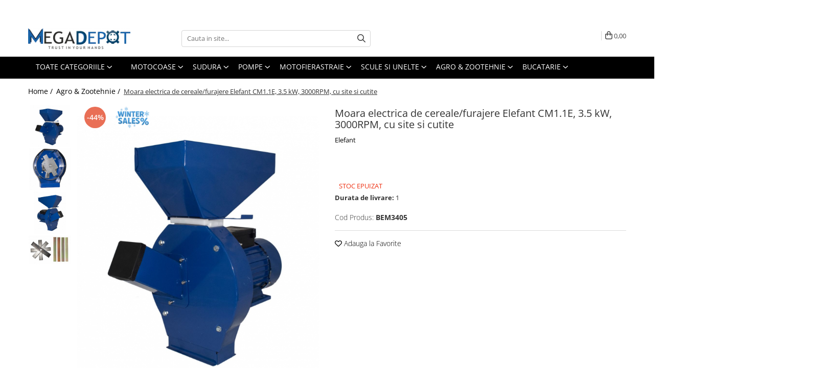

--- FILE ---
content_type: text/html; charset=UTF-8
request_url: https://www.megadepot.ro/agro-zootehnie/moara-electrica-de-cereale-furajere-elefant-cm1-1e-3-5-kw-3000rpm-cu-site-si-cutite.html
body_size: 42323
content:
<!DOCTYPE html>

<html lang="ro-ro">

	<head>
		<meta charset="UTF-8">

		<script src="https://gomagcdn.ro/themes/fashion/js/lazysizes.min.js?v=93371401-4.233" async=""></script>

		<script>
			function g_js(callbk){typeof callbk === 'function' ? window.addEventListener("DOMContentLoaded", callbk, false) : false;}
		</script>

					<link rel="icon" sizes="48x48" href="https://gomagcdn.ro/domains/megadepot.ro/files/favicon/favicon.png?v=1543928425">
			<link rel="apple-touch-icon" sizes="57x57" href="https://gomagcdn.ro/domains/megadepot.ro/files/favicon/favicon.png?v=1543928425">
		
		<style>
			/*body.loading{overflow:hidden;}
			body.loading #wrapper{opacity: 0;visibility: hidden;}
			body #wrapper{opacity: 1;visibility: visible;transition:all .1s ease-out;}*/

			.main-header .main-menu{min-height:43px;}
			.-g-hide{visibility:hidden;opacity:0;}

					</style>
		
		<link rel="preconnect" href="https://gomagcdn.ro"><link rel="dns-prefetch" href="https://fonts.googleapis.com" /><link rel="dns-prefetch" href="https://fonts.gstatic.com" /><link rel="dns-prefetch" href="https://www.facebook.com" /><link rel="dns-prefetch" href="https://event.2performant.com" /><link rel="dns-prefetch" href="https://www.googletagmanager.com" /><link rel="dns-prefetch" href="https://analytics.tiktok.com" /><link rel="dns-prefetch" href="https://retargeting.newsmanapp.com" />

					<link rel="preload" as="image" href="https://gomagcdn.ro/domains/megadepot.ro/files/product/large/moara-de-cereale-furajere-elefant-1-1e-uruitor-electric-3-5-kw-3000-rpm-site-cutite-2473-1502-3447.jpg"   >
		
		<link rel="preload" href="https://gomagcdn.ro/themes/fashion/js/plugins.js?v=93371401-4.233" as="script">

		
					<link rel="preload" href="https://www.megadepot.ro/theme/default.js?v=31753943389" as="script">
				
		<link rel="preload" href="https://gomagcdn.ro/themes/fashion/js/dev.js?v=93371401-4.233" as="script">

		
					<link rel="stylesheet" href="https://gomagcdn.ro/themes/fashion/css/main-min.css?v=93371401-4.233-1" data-values='{"blockScripts": "1"}'>
		
					<link rel="stylesheet" href="https://www.megadepot.ro/theme/default.css?v=31753943389">
		
						<link rel="stylesheet" href="https://gomagcdn.ro/themes/fashion/css/dev-style.css?v=93371401-4.233-1">
		
		
		
		<link rel="alternate" hreflang="x-default" href="https://www.megadepot.ro/agro-zootehnie/moara-electrica-de-cereale-furajere-elefant-cm1-1e-3-5-kw-3000rpm-cu-site-si-cutite.html">
							
		<meta name="expires" content="never">
		<meta name="revisit-after" content="1 days">
					<meta name="author" content="Gomag">
				<title>Moara electrica de cereale/furajere Elefant CM1.1E, 3.5 kW, 3000RPM, cu site si cutite</title>


					<meta name="robots" content="index,follow" />
						
		<meta name="description" content="Moara electrica de cereale/furajere Elefant CM1.1E, 3.5 kW, 3000RPM, cu site si cutite


Acest model de moara pentru macinat cereale Elefant CM1.1E, 3.5 kW, 3000RPM, garanteaza aprovizionarea regulata cu hrana pentru pasarile si animalele de la curte. Este cel mai des utilizata pentru macinarea boabelor de porumb, precum si a stiuletilor. Motorul de 3.5 kw genereaza o turatie de 3000 rpm, indeajuns pentru a zdrobi si macina concomitent stiuletii intregi, cu tot cu graunte.

Avantajul acestei mori/uruitor electric este posibilitatea de a marunti si tulpinite de plante, instaland setul de cutite in loc de ciocanele. Pachetul achizitionat include acest set. Tulpinitele pot fi introduse prin orificiul tubular, patrat, de pe partea frontala a morii. Pentru a evita refularea prin cuva, inchideti orificiul, folosind capacul de sub cuva.

Motorul este bobinat cu sarma din cupru si include protectie termica incorporata in bobinaj, care intrerupe functionarea motorului la atingerea temperaturii de  limita de functionare. Moara poate fi conectata la orice priza din gospodarie. Inainte de folosire, asigurati-va ca ati pozitionat-o fix si sigur, pe o suprafata orixontala.

Moara de cereale/furaje Elefant CM 1.1E contine 4 site cu orificii diferite, de 2 mm, 3 mm, 4 mm, 5 mm. Sitele cu orificii mai mici vor rezulta in obtinerea unei mase fainoase, mai fina. Folositi tipurile de sita, in functie de marimea granulelor dorite. 


CARACTERISTICI GENERALE/ SPECIFICATII TEHNICE

Tip produs: Uruitor pentru macinat cereale/ furajere
Brand: Elefant
Model: Elefant CM1.1E
Tip taiere: Cu ciocanele/ Cu cutite
Tip lucrare: Hobby/ Semi-Profesional
Functii & Recomandari: Buton pornire/oprire/ Sistem de faramitare cu ciocanele(20 buc.)/ Capacitate de faramitare a boabelor/ Capacitate de faramitare a stiuletilor/ Racire eficienta/ Compatibila cu modelul standard de ciocanele/ Capacitate de faramitare a furajelor
Clasa de protectie: IP 54
Utilizat pentru: Porumb/ Grau/ Fasole/ Secara/ Orz/ Ovaz/ Orez/ Sorg/ Stiuleti de porumb/ Plante furajere
Putere motor: 3500W
Viteza de rotatie: 3000 rot./min.
Tip Bobinaj: Cupru
Tensiune de alimentare: 220 V
Serviciu de functionare: S1
Intensitate curent: 5.2 A
Tip condensator: CBB60
Capacitate cos: 8 kg
Capacitate maruntire (kg/h): 340 kg/h
Numar ciocanele: 20
Numar site: 4
Numar cutite: 4
Greutate: 20 kg
Lungime cablu: 1 m
Dimensiune cuva: 320 mm x 170 mm x 150 mm
Diametru orificii sita: 2-3-4-5 mm
Lungime sita: 680 mm
Latime sita: 65 mm
Diametru tub stiulete: 78 mm

ACCESORII INCLUSE 

1 x Moara electrica de cereale/furajere Elefant CM1.1E, 3.5 kW, 3000RPM
1 x Sita cu perforatia de 2 mm
1 x Sita cu perforatia de 3 mm
1 x Sita cu perforatia de 4 mm
1 x Sita cu perforatia de 5 mm
1 x Clapeta de reglare a debitului de cereale
1 x Capac din cauciuc
1 x Capac metalic cu orificiu
1 x Kit de montare cuva
1 x Cuva metalica">
		<meta class="viewport" name="viewport" content="width=device-width, initial-scale=1.0, user-scalable=no">
							<meta property="og:description" content="Moara electrica de cereale/furajere Elefant CM1.1E, 3.5 kW, 3000RPM, cu site si cutite       Acest model de moara pentru macinat cereale Elefant CM1.1E, 3.5 kW, 3000RPM, garanteaza aprovizionarea regulata cu hrana pentru pasarile si animalele de la curte. Este cel mai des utilizata pentru macinarea boabelor de porumb. Motorul de 3.5 kw genereaza o turatie de 3000 rpm, indeajuns pentru a zdrobi si macina concomitent stiuletii intregi, cu tot cu graunte.    Avantajul acestei mori/uruitor electric este posibilitatea de a marunti si tulpinite de plante, instaland setul de cutite in loc de ciocanele. Pachetul achizitionat include acest set. Tulpinitele pot fi introduse prin orificiul tubular, patrat, de pe partea frontala a morii. Pentru a evita refularea prin cuva, inchideti orificiul, folosind capacul de sub cuva.    Motorul este bobinat cu sarma din cupru si include protectie termica incorporata in bobinaj, care intrerupe functionarea motorului la atingerea temperaturii de  limita de functionare. Moara poate fi conectata la orice priza din gospodarie. Inainte de folosire, asigurati-va ca ati pozitionat-o fix si sigur, pe o suprafata orixontala.    Moara de cereale/furaje Elefant CM 1.1E contine 4 site cu orificii diferite, de 2 mm, 3 mm, 4 mm, 5 mm. Sitele cu orificii mai mici vor rezulta in obtinerea unei mase fainoase, mai fina. Folositi tipurile de sita, in functie de marimea granulelor dorite.       CARACTERISTICI GENERALE/ SPECIFICATII TEHNICE          Tip produs: Uruitor pentru macinat cereale/ furajere   Brand: Elefant   Model: Elefant CM1.1E   Tip taiere: Cu ciocanele/ Cu cutite   Tip lucrare: Hobby/ Semi-Profesional   Functii & Recomandari: Buton pornire/oprire/ Sistem de faramitare cu ciocanele(20 buc.)/ Capacitate de faramitare a boabelor/ Capacitate de faramitare a stiuletilor/ Racire eficienta/ Compatibila cu modelul standard de ciocanele/ Capacitate de faramitare a furajelor   Clasa de protectie: IP 54   Utilizat pentru: Porumb/ Grau/ Fasole/ Secara/ Orz/ Ovaz/ Orez/ Sorg/ Stiuleti de porumb/ Plante furajere   Putere motor: 3500W   Viteza de rotatie: 3000 rot./min.   Tip Bobinaj: Cupru   Tensiune de alimentare: 220 V   Serviciu de functionare: S1   Intensitate curent: 5.2 A   Tip condensator: CBB60   Capacitate cos: 8 kg   Capacitate maruntire (kg/h): 340 kg/h   Numar ciocanele: 20   Numar site: 4   Numar cutite: 4   Greutate: 20 kg   Lungime cablu: 1 m   Dimensiune cuva: 320 mm x 170 mm x 150 mm   Diametru orificii sita: 2-3-4-5 mm   Lungime sita: 680 mm   Latime sita: 65 mm   Diametru tub stiulete: 78 mm      ACCESORII INCLUSE         1 x Moara electrica de cereale/furajere Elefant CM1.1E, 3.5 kW, 3000RPM   1 x Sita cu perforatia de 2 mm   1 x Sita cu perforatia de 3 mm   1 x Sita cu perforatia de 4 mm   1 x Sita cu perforatia de 5 mm   1 x Clapeta de reglare a debitului de cereale   1 x Capac din cauciuc   1 x Capac metalic cu orificiu   1 x Kit de montare cuva   1 x Cuva metalica  "/>
							<meta property="og:image" content="https://gomagcdn.ro/domains/megadepot.ro/files/product/large/moara-de-cereale-furajere-elefant-1-1e-uruitor-electric-3-5-kw-3000-rpm-site-cutite-2473-1502-3447.jpg"/>
															<link rel="canonical" href="https://www.megadepot.ro/agro-zootehnie/moara-electrica-de-cereale-furajere-elefant-cm1-1e-3-5-kw-3000rpm-cu-site-si-cutite.html" />
			<meta property="og:url" content="https://www.megadepot.ro/agro-zootehnie/moara-electrica-de-cereale-furajere-elefant-cm1-1e-3-5-kw-3000rpm-cu-site-si-cutite.html"/>
						
		<meta name="distribution" content="Global">
		<meta name="owner" content="www.megadepot.ro">
		<meta name="publisher" content="www.megadepot.ro">
		<meta name="rating" content="General">
		<meta name="copyright" content="Copyright www.megadepot.ro 2025. All rights reserved">
		<link rel="search" href="https://www.megadepot.ro/opensearch.ro.xml" type="application/opensearchdescription+xml" title="Cautare"/>

		
							<script src="https://gomagcdn.ro/themes/fashion/js/jquery-2.1.4.min.js"></script>
			<script defer src="https://gomagcdn.ro/themes/fashion/js/jquery.autocomplete.js?v=20181023"></script>
			<script src="https://gomagcdn.ro/themes/fashion/js/gomag.config.js?v=93371401-4.233"></script>
			<script src="https://gomagcdn.ro/themes/fashion/js/gomag.js?v=93371401-4.233"></script>
		
													<script>
		!function (w, d, t) {
		  w.TiktokAnalyticsObject=t;var ttq=w[t]=w[t]||[];ttq.methods=["page","track","identify","instances","debug","on","off","once","ready","alias","group","enableCookie","disableCookie"],ttq.setAndDefer=function(t,e){t[e]=function(){t.push([e].concat(Array.prototype.slice.call(arguments,0)))}};for(var i=0;i<ttq.methods.length;i++)ttq.setAndDefer(ttq,ttq.methods[i]);ttq.instance=function(t){for(var e=ttq._i[t]||[],n=0;n<ttq.methods.length;n++)ttq.setAndDefer(e,ttq.methods[n]);return e},ttq.load=function(e,n){var i="https://analytics.tiktok.com/i18n/pixel/events.js";ttq._i=ttq._i||{},ttq._i[e]=[],ttq._i[e]._u=i,ttq._t=ttq._t||{},ttq._t[e]=+new Date,ttq._o=ttq._o||{},ttq._o[e]=n||{};var o=document.createElement("script");o.type="text/javascript",o.async=!0,o.src=i+"?sdkid="+e+"&lib="+t;var a=document.getElementsByTagName("script")[0];a.parentNode.insertBefore(o,a)};
		
		  ttq.load('C4NILG1PGM656MIK1P10');
		  ttq.page();
		}(window, document, 'ttq');
	</script><script>
function gmsc(name, value)
{
	if(value != undefined && value)
	{
		var expires = new Date();
		expires.setTime(expires.getTime() + parseInt(3600*24*1000*90));
		document.cookie = encodeURIComponent(name) + "=" + encodeURIComponent(value) + '; expires='+ expires.toUTCString() + "; path=/";
	}
}
let gmqs = window.location.search;
let gmup = new URLSearchParams(gmqs);
gmsc('g_sc', gmup.get('shop_campaign'));
gmsc('shop_utm_campaign', gmup.get('utm_campaign'));
gmsc('shop_utm_medium', gmup.get('utm_medium'));
gmsc('shop_utm_source', gmup.get('utm_source'));
</script><!-- Google Tag Manager -->
    <script>(function(w,d,s,l,i){w[l]=w[l]||[];w[l].push({'gtm.start':
    new Date().getTime(),event:'gtm.js'});var f=d.getElementsByTagName(s)[0],
    j=d.createElement(s),dl=l!='dataLayer'?'&l='+l:'';j.async=true;j.src=
    'https://dre2.megadepot.ro/main.js?id='+i+dl;f.parentNode.insertBefore(j,f);
    })(window,document,'script','dataLayer','ADRSWRUP');</script>
    <!-- End Google Tag Manager -->	<script>
 window.dataLayer = window.dataLayer || [];
  function gtag(){dataLayer.push(arguments);}

  var cookieValue = '';
  var name = 'g_c_consent' + "=";
  var decodedCookie = decodeURIComponent(document.cookie);
  var ca = decodedCookie.split(';');
  for(var i = 0; i <ca.length; i++) {
	var c = ca[i];
	while (c.charAt(0) == ' ') {
	  c = c.substring(1);
	}
	if (c.indexOf(name) == 0) {
	  cookieValue = c.substring(name.length, c.length);
	}
  }



if(cookieValue == ''){
	gtag('consent', 'default', {
	  'ad_storage': 'denied',
	  'ad_user_data': 'denied',
	  'ad_personalization': 'denied',
	  'analytics_storage': 'denied',
	  'personalization_storage': 'denied',
	  'functionality_storage': 'denied',
	  'security_storage': 'denied'
	});
	} else if(cookieValue != '-1'){

			gtag('consent', 'default', {
			'ad_storage': 'granted',
			'ad_user_data': 'granted',
			'ad_personalization': 'granted',
			'analytics_storage': 'granted',
			'personalization_storage': 'granted',
			'functionality_storage': 'granted',
			'security_storage': 'granted'
		});
	} else {
	 gtag('consent', 'default', {
		  'ad_storage': 'denied',
		  'ad_user_data': 'denied',
		  'ad_personalization': 'denied',
		  'analytics_storage': 'denied',
			'personalization_storage': 'denied',
			'functionality_storage': 'denied',
			'security_storage': 'denied'
		});


		 }
</script><script>
window.dataLayer = window.dataLayer || [];
window.gtag = window.gtag || function(){dataLayer.push(arguments);}
</script><script defer src='https://attr-2p.com/626b4d207/clc/1.js'></script>
<script type="text/javascript">
    (function () {
    function sendDataToApi(siteId, siteUrl, eventType, data) {
        console.log(JSON.stringify({siteId: siteId, siteUrl: siteUrl, eventType: eventType, data: data}));
        fetch('https://feeds.moloso.ro/api/store', {
            method: 'POST',
            headers: {
                'Content-Type': 'application/json'
            },
            body: JSON.stringify({siteId: siteId, siteUrl: siteUrl, eventType: eventType, data: data})
        })
            .then(response => response.json())
            .then(data => {
                console.log('Success:', data);
            })
            .catch((error) => {
                console.error('Error:', error);
            });
    }

    function handleDataLayerEvent(event) {
    let siteId = '310'; //siteId din TRUDA
    let siteUrl = 'https://www.megadepot.ro/';
    if ( event.event === 'view_item' ||  event.event === 'begin_checkout' ||  event.event === 'purchase') {
    sendDataToApi(siteId, siteUrl, event.event, event);
}
}

    window.dataLayer = window.dataLayer || [];
    window.dataLayer.push = function () {
    Array.prototype.push.apply(this, arguments);
    for (let i = 0; i < arguments.length; i++) {
    handleDataLayerEvent(arguments[i]);
}
};

    for (let i = 0; i < window.dataLayer.length; i++) {
    handleDataLayerEvent(window.dataLayer[i]);
}

})();
</script><meta name="google-site-verification" content="dDC2xqu3INYkSAthjDxjEtfF4Bw8OtdZnONMIQLA_Hk" />					
		
	</head>

	<body class="" style="">

		<script >
			function _addCss(url, attribute, value, loaded){
				var _s = document.createElement('link');
				_s.rel = 'stylesheet';
				_s.href = url;
				_s.type = 'text/css';
				if(attribute)
				{
					_s.setAttribute(attribute, value)
				}
				if(loaded){
					_s.onload = function(){
						var dom = document.getElementsByTagName('body')[0];
						//dom.classList.remove('loading');
					}
				}
				var _st = document.getElementsByTagName('link')[0];
				_st.parentNode.insertBefore(_s, _st);
			}
			//_addCss('https://fonts.googleapis.com/css2?family=Open+Sans:ital,wght@0,300;0,400;0,600;0,700;1,300;1,400&display=swap');
			_addCss('https://gomagcdn.ro/themes/_fonts/Open-Sans.css');

		</script>
		<script>
				/*setTimeout(
				  function()
				  {
				   document.getElementsByTagName('body')[0].classList.remove('loading');
				  }, 1000);*/
		</script>
							
		
		<div id="wrapper">
			<!-- BLOCK:85e27f2b8c1b46a572da71c7e59a9519 start -->
<div id="_cartSummary" class="hide"></div>

<script >
	$(document).ready(function() {

		$(document).on('keypress', '.-g-input-loader', function(){
			$(this).addClass('-g-input-loading');
		})

		$.Gomag.bind('Product/Add/To/Cart/After', function(eventResponse, properties)
		{
									var data = JSON.parse(properties.data);
			$('.q-cart').html(data.quantity);
			if(parseFloat(data.quantity) > 0)
			{
				$('.q-cart').removeClass('hide');
			}
			else
			{
				$('.q-cart').addClass('hide');
			}
			$('.cartPrice').html(data.subtotal + ' ' + data.currency);
			$('.cartProductCount').html(data.quantity);


		})
		$('#_cartSummary').on('updateCart', function(event, cart) {
			var t = $(this);

			$.get('https://www.megadepot.ro/cart-update', {
				cart: cart
			}, function(data) {

				$('.q-cart').html(data.quantity);
				if(parseFloat(data.quantity) > 0)
				{
					$('.q-cart').removeClass('hide');
				}
				else
				{
					$('.q-cart').addClass('hide');
				}
				$('.cartPrice').html(data.subtotal + ' ' + data.currency);
				$('.cartProductCount').html(data.quantity);
			}, 'json');
			window.ga = window.ga || function() {
				(ga.q = ga.q || []).push(arguments)
			};
			ga('send', 'event', 'Buton', 'Click', 'Adauga_Cos');
		});

		if(window.gtag_report_conversion) {
			$(document).on("click", 'li.phone-m', function() {
				var phoneNo = $('li.phone-m').children( "a").attr('href');
				gtag_report_conversion(phoneNo);
			});

		}

	});
</script>



<header class="main-header container-bg clearfix" data-block="headerBlock">
	<div class="discount-tape container-h full -g-hide" id="_gomagHellobar">
<style>
.discount-tape{position: relative;width:100%;padding:0;text-align:center;font-size:14px;overflow: hidden;z-index:99;}
.discount-tape a{color: #ffffff;}
.Gomag-HelloBar{padding:10px;}
@media screen and (max-width: 767px){.discount-tape{font-size:13px;}}
</style>
<div class="Gomag-HelloBar" style="background: #ff0000;color: #ffffff;">
	<a href="https://www.megadepot.ro/megaoferta" rel="nofollow" style="color: #ffffff;">
		>>> Cele mai mari reduceri! Vezi oferta! Click Aici! <<<<
			</a>
	</div>
<div class="clear"></div>
</div>

		
	<div class="top-head-bg container-h full">

		<div class="top-head container-h">
			<div class="row">
				<div class="col-md-3 col-sm-3 col-xs-5 logo-h">
					
	<a href="https://www.megadepot.ro" id="logo" data-pageId="2">
		<img src="https://gomagcdn.ro/domains/megadepot.ro/files/company/mega-depot-logo4918.png" fetchpriority="high" class="img-responsive" alt="megadepot" title="megadepot" width="200" height="50" style="width:auto;">
	</a>
				</div>
				<div class="col-md-4 col-sm-4 col-xs-7 main search-form-box">
					
<form name="search-form" class="search-form" action="https://www.megadepot.ro/produse" id="_searchFormMainHeader">

	<input id="_autocompleteSearchMainHeader" name="c" class="input-placeholder -g-input-loader" type="text" placeholder="Cauta in site..." aria-label="Search"  value="">
	<button id="_doSearch" class="search-button" aria-hidden="true">
		<i class="fa fa-search" aria-hidden="true"></i>
	</button>

				<script >
			$(document).ready(function() {

				$('#_autocompleteSearchMainHeader').autocomplete({
					serviceUrl: 'https://www.megadepot.ro/autocomplete',
					minChars: 2,
					deferRequestBy: 700,
					appendTo: '#_searchFormMainHeader',
					width: parseInt($('#_doSearch').offset().left) - parseInt($('#_autocompleteSearchMainHeader').offset().left),
					formatResult: function(suggestion, currentValue) {
						return suggestion.value;
					},
					onSelect: function(suggestion) {
						$(this).val(suggestion.data);
					},
					onSearchComplete: function(suggestion) {
						$(this).removeClass('-g-input-loading');
					}
				});
				$(document).on('click', '#_doSearch', function(e){
					e.preventDefault();
					if($('#_autocompleteSearchMainHeader').val() != '')
					{
						$('#_searchFormMainHeader').submit();
					}
				})
			});
		</script>
	

</form>
				</div>
				<div class="col-md-5 col-sm-5 acount-section">
					
<ul>
	<li class="search-m hide">
		<a href="#" class="-g-no-url" aria-label="Cauta in site..." data-pageId="">
			<i class="fa fa-search search-open" aria-hidden="true"></i>
			<i style="display:none" class="fa fa-times search-close" aria-hidden="true"></i>
		</a>
	</li>
	<li class="-g-user-icon -g-user-icon-empty">
			
	</li>
	
				<li class="contact-header">
			<a href="tel:0310.058.058" aria-label="Contacteaza-ne" data-pageId="3">
				<i class="fa fa-phone" aria-hidden="true"></i>
								<span>0310.058.058</span>
			</a>
		</li>
			<li class="wishlist-header hide">
		<a href="https://www.megadepot.ro/wishlist" aria-label="Wishlist" data-pageId="28">
			<span class="-g-wishlist-product-count -g-hide"></span>
			<i class="fa fa-heart-o" aria-hidden="true"></i>
			<span class="">Favorite</span>
		</a>
	</li>
	<li class="cart-header-btn cart">
		<a class="cart-drop _showCartHeader" href="https://www.megadepot.ro/cos-de-cumparaturi" aria-label="Cos de cumparaturi">
			<span class="q-cart hide">0</span>
			<i class="fa fa-shopping-bag" aria-hidden="true"></i>
			<span class="count cartPrice">0,00
				
			</span>
		</a>
					<div class="cart-dd  _cartShow cart-closed"></div>
			</li>

	</ul>

	<script>
		$(document).ready(function() {
			//Cart
							$('.cart').mouseenter(function() {
					$.Gomag.showCartSummary('div._cartShow');
				}).mouseleave(function() {
					$.Gomag.hideCartSummary('div._cartShow');
					$('div._cartShow').removeClass('cart-open');
				});
						$(document).on('click', '.dropdown-toggle', function() {
				window.location = $(this).attr('href');
			})
		})
	</script>

				</div>
			</div>
		</div>
	</div>


<div id="navigation">
	<nav id="main-menu" class="main-menu container-h full clearfix">
		<a href="#" class="menu-trg -g-no-url" title="Produse">
			<span>&nbsp;</span>
		</a>
		
<div class="container-h nav-menu-hh clearfix">

	<!-- BASE MENU -->
	<ul class="
			nav-menu base-menu container-h
			
			
		">

		

			
		<li class="menu-drop __GomagMM ">
							<a
					href="#"
					class="  -g-no-url "
					rel="  "
					
					title="TOATE CATEGORIILE"
					data-Gomag=''
					data-block-name="mainMenuD0"
					data-pageId= ""
					data-block="mainMenuD">
											<span class="list">TOATE CATEGORIILE</span>
						<i class="fa fa-angle-down"></i>
				</a>

									<div class="menu-dd">
										<ul class="drop-list clearfix w100">
																																						<li class="fl">
										<div class="col">
											<p class="title">
												<a
												href="https://www.megadepot.ro/sudura"
												class="title    "
												rel="  "
												
												title="Sudura"
												data-Gomag=''
												data-block-name="mainMenuD1"
												data-block="mainMenuD"
												data-pageId= "57"
												>
																										Sudura
												</a>
											</p>
																						
										</div>
									</li>
																																<li class="fl">
										<div class="col">
											<p class="title">
												<a
												href="https://www.megadepot.ro/motofierastraie"
												class="title    "
												rel="  "
												
												title="Motofierastraie"
												data-Gomag=''
												data-block-name="mainMenuD1"
												data-block="mainMenuD"
												data-pageId= "15"
												>
																										Motofierastraie
												</a>
											</p>
																																															<a
														href="https://www.megadepot.ro/motofierastraie-pe-benzina"
														rel="  "
														
														title="Motofierastraie pe benzina"
														class="    "
														data-Gomag=''
														data-block-name="mainMenuD2"
														data-block="mainMenuD"
														data-pageId="15"
													>
																												<i class="fa fa-angle-right"></i>
														<span>Motofierastraie pe benzina</span>
													</a>
																									<a
														href="https://www.megadepot.ro/motofierastraie-electrice"
														rel="  "
														
														title="Fierastraie electrice cu lant"
														class="    "
														data-Gomag=''
														data-block-name="mainMenuD2"
														data-block="mainMenuD"
														data-pageId="15"
													>
																												<i class="fa fa-angle-right"></i>
														<span>Fierastraie electrice cu lant</span>
													</a>
																									<a
														href="https://www.megadepot.ro/accesorii-si-piese"
														rel="  "
														
														title="Accesorii si piese"
														class="    "
														data-Gomag=''
														data-block-name="mainMenuD2"
														data-block="mainMenuD"
														data-pageId="15"
													>
																												<i class="fa fa-angle-right"></i>
														<span>Accesorii si piese</span>
													</a>
																							
										</div>
									</li>
																																<li class="fl">
										<div class="col">
											<p class="title">
												<a
												href="https://www.megadepot.ro/motocoase-2-timpi"
												class="title    "
												rel="  "
												
												title="Motocoase & Masini de tuns iarba"
												data-Gomag=''
												data-block-name="mainMenuD1"
												data-block="mainMenuD"
												data-pageId= "3"
												>
																										Motocoase &amp; Masini de tuns iarba
												</a>
											</p>
																																															<a
														href="https://www.megadepot.ro/motocoase-pe-benzina"
														rel="  "
														
														title="Motocoase pe benzina"
														class="    "
														data-Gomag=''
														data-block-name="mainMenuD2"
														data-block="mainMenuD"
														data-pageId="3"
													>
																												<i class="fa fa-angle-right"></i>
														<span>Motocoase pe benzina</span>
													</a>
																									<a
														href="https://www.megadepot.ro/trimmere-electrice"
														rel="  "
														
														title="Trimmere & motocoase electrice"
														class="    "
														data-Gomag=''
														data-block-name="mainMenuD2"
														data-block="mainMenuD"
														data-pageId="3"
													>
																												<i class="fa fa-angle-right"></i>
														<span>Trimmere &amp; motocoase electrice</span>
													</a>
																									<a
														href="https://www.megadepot.ro/masini-de-tuns-iarba"
														rel="  "
														
														title="Masini de tuns iarba"
														class="    "
														data-Gomag=''
														data-block-name="mainMenuD2"
														data-block="mainMenuD"
														data-pageId="3"
													>
																												<i class="fa fa-angle-right"></i>
														<span>Masini de tuns iarba</span>
													</a>
																									<a
														href="https://www.megadepot.ro/accesorii-pentru-motocoasa"
														rel="  "
														
														title="Accesorii pentru motocoase"
														class="    "
														data-Gomag=''
														data-block-name="mainMenuD2"
														data-block="mainMenuD"
														data-pageId="3"
													>
																												<i class="fa fa-angle-right"></i>
														<span>Accesorii pentru motocoase</span>
													</a>
																									<a
														href="https://www.megadepot.ro/piese-pentru-motocoase"
														rel="  "
														
														title="Piese pentru motocoase"
														class="    "
														data-Gomag=''
														data-block-name="mainMenuD2"
														data-block="mainMenuD"
														data-pageId="3"
													>
																												<i class="fa fa-angle-right"></i>
														<span>Piese pentru motocoase</span>
													</a>
																							
										</div>
									</li>
																																<li class="fl">
										<div class="col">
											<p class="title">
												<a
												href="https://www.megadepot.ro/pompe"
												class="title    "
												rel="  "
												
												title="Pompe"
												data-Gomag=''
												data-block-name="mainMenuD1"
												data-block="mainMenuD"
												data-pageId= "25"
												>
																										Pompe
												</a>
											</p>
																																															<a
														href="https://www.megadepot.ro/pompe-de-stropit"
														rel="  "
														
														title="Pompe de stropit"
														class="    "
														data-Gomag=''
														data-block-name="mainMenuD2"
														data-block="mainMenuD"
														data-pageId="25"
													>
																												<i class="fa fa-angle-right"></i>
														<span>Pompe de stropit</span>
													</a>
																									<a
														href="https://www.megadepot.ro/pompe-de-suprafata"
														rel="  "
														
														title="Pompe de suprafata"
														class="    "
														data-Gomag=''
														data-block-name="mainMenuD2"
														data-block="mainMenuD"
														data-pageId="25"
													>
																												<i class="fa fa-angle-right"></i>
														<span>Pompe de suprafata</span>
													</a>
																									<a
														href="https://www.megadepot.ro/pompe-submersibile"
														rel="  "
														
														title="Pompe submersibile"
														class="    "
														data-Gomag=''
														data-block-name="mainMenuD2"
														data-block="mainMenuD"
														data-pageId="25"
													>
																												<i class="fa fa-angle-right"></i>
														<span>Pompe submersibile</span>
													</a>
																									<a
														href="https://www.megadepot.ro/pompe-apa-menajera"
														rel="  "
														
														title="Pompe apa menajera"
														class="    "
														data-Gomag=''
														data-block-name="mainMenuD2"
														data-block="mainMenuD"
														data-pageId="25"
													>
																												<i class="fa fa-angle-right"></i>
														<span>Pompe apa menajera</span>
													</a>
																									<a
														href="https://www.megadepot.ro/hidrofoare"
														rel="  "
														
														title="Hidrofoare"
														class="    "
														data-Gomag=''
														data-block-name="mainMenuD2"
														data-block="mainMenuD"
														data-pageId="25"
													>
																												<i class="fa fa-angle-right"></i>
														<span>Hidrofoare</span>
													</a>
																									<a
														href="https://www.megadepot.ro/motopompe"
														rel="  "
														
														title="Motopompe"
														class="    "
														data-Gomag=''
														data-block-name="mainMenuD2"
														data-block="mainMenuD"
														data-pageId="25"
													>
																												<i class="fa fa-angle-right"></i>
														<span>Motopompe</span>
													</a>
																									<a
														href="https://www.megadepot.ro/atomizoare"
														rel="  "
														
														title="Atomizoare"
														class="    "
														data-Gomag=''
														data-block-name="mainMenuD2"
														data-block="mainMenuD"
														data-pageId="25"
													>
																												<i class="fa fa-angle-right"></i>
														<span>Atomizoare</span>
													</a>
																									<a
														href="https://www.megadepot.ro/accesorii-pompe"
														rel="  "
														
														title="Accesorii pompe"
														class="    "
														data-Gomag=''
														data-block-name="mainMenuD2"
														data-block="mainMenuD"
														data-pageId="25"
													>
																												<i class="fa fa-angle-right"></i>
														<span>Accesorii pompe</span>
													</a>
																							
										</div>
									</li>
																																<li class="fl">
										<div class="col">
											<p class="title">
												<a
												href="https://www.megadepot.ro/scule-si-unelte"
												class="title    "
												rel="  "
												
												title="Scule si Unelte"
												data-Gomag=''
												data-block-name="mainMenuD1"
												data-block="mainMenuD"
												data-pageId= "30"
												>
																										Scule si Unelte
												</a>
											</p>
																																															<a
														href="https://www.megadepot.ro/unelte-si-aparate-de-masurat"
														rel="  "
														
														title="Unelte si aparate de masurat"
														class="    "
														data-Gomag=''
														data-block-name="mainMenuD2"
														data-block="mainMenuD"
														data-pageId="30"
													>
																												<i class="fa fa-angle-right"></i>
														<span>Unelte si aparate de masurat</span>
													</a>
																									<a
														href="https://www.megadepot.ro/prelungitoare"
														rel="  "
														
														title="Prelungitoare"
														class="    "
														data-Gomag=''
														data-block-name="mainMenuD2"
														data-block="mainMenuD"
														data-pageId="30"
													>
																												<i class="fa fa-angle-right"></i>
														<span>Prelungitoare</span>
													</a>
																									<a
														href="https://www.megadepot.ro/scule-electrice"
														rel="  "
														
														title="Scule electrice"
														class="    "
														data-Gomag=''
														data-block-name="mainMenuD2"
														data-block="mainMenuD"
														data-pageId="30"
													>
																												<i class="fa fa-angle-right"></i>
														<span>Scule electrice</span>
													</a>
																									<a
														href="https://www.megadepot.ro/compresoare"
														rel="  "
														
														title="Compresoare"
														class="    "
														data-Gomag=''
														data-block-name="mainMenuD2"
														data-block="mainMenuD"
														data-pageId="30"
													>
																												<i class="fa fa-angle-right"></i>
														<span>Compresoare</span>
													</a>
																									<a
														href="https://www.megadepot.ro/masini-taiat-placi"
														rel="  "
														
														title="Masini taiat placi"
														class="    "
														data-Gomag=''
														data-block-name="mainMenuD2"
														data-block="mainMenuD"
														data-pageId="30"
													>
																												<i class="fa fa-angle-right"></i>
														<span>Masini taiat placi</span>
													</a>
																									<a
														href="https://www.megadepot.ro/truse-lipit-tevi-ppr"
														rel="  "
														
														title="Truse lipit tevi PPR"
														class="    "
														data-Gomag=''
														data-block-name="mainMenuD2"
														data-block="mainMenuD"
														data-pageId="30"
													>
																												<i class="fa fa-angle-right"></i>
														<span>Truse lipit tevi PPR</span>
													</a>
																									<a
														href="https://www.megadepot.ro/unelte"
														rel="  "
														
														title="Unelte Diverse"
														class="    "
														data-Gomag=''
														data-block-name="mainMenuD2"
														data-block="mainMenuD"
														data-pageId="30"
													>
																												<i class="fa fa-angle-right"></i>
														<span>Unelte Diverse</span>
													</a>
																									<a
														href="https://www.megadepot.ro/chei-si-truse-de-chei"
														rel="  "
														
														title="Chei si truse de chei"
														class="    "
														data-Gomag=''
														data-block-name="mainMenuD2"
														data-block="mainMenuD"
														data-pageId="30"
													>
																												<i class="fa fa-angle-right"></i>
														<span>Chei si truse de chei</span>
													</a>
																									<a
														href="https://www.megadepot.ro/freze-lemn"
														rel="  "
														
														title="Freze lemn"
														class="    "
														data-Gomag=''
														data-block-name="mainMenuD2"
														data-block="mainMenuD"
														data-pageId="30"
													>
																												<i class="fa fa-angle-right"></i>
														<span>Freze lemn</span>
													</a>
																									<a
														href="https://www.megadepot.ro/incarcatoare-si-acumulatori"
														rel="  "
														
														title="Incarcatoare si acumulatori"
														class="    "
														data-Gomag=''
														data-block-name="mainMenuD2"
														data-block="mainMenuD"
														data-pageId="30"
													>
																												<i class="fa fa-angle-right"></i>
														<span>Incarcatoare si acumulatori</span>
													</a>
																									<a
														href="https://www.megadepot.ro/motoare-electrice"
														rel="  "
														
														title="Motoare electrice"
														class="    "
														data-Gomag=''
														data-block-name="mainMenuD2"
														data-block="mainMenuD"
														data-pageId="30"
													>
																												<i class="fa fa-angle-right"></i>
														<span>Motoare electrice</span>
													</a>
																									<a
														href="https://www.megadepot.ro/generatoare"
														rel="  "
														
														title="Generatoare"
														class="    "
														data-Gomag=''
														data-block-name="mainMenuD2"
														data-block="mainMenuD"
														data-pageId="30"
													>
																												<i class="fa fa-angle-right"></i>
														<span>Generatoare</span>
													</a>
																									<a
														href="https://www.megadepot.ro/menghine"
														rel="  "
														
														title="Menghine"
														class="    "
														data-Gomag=''
														data-block-name="mainMenuD2"
														data-block="mainMenuD"
														data-pageId="30"
													>
																												<i class="fa fa-angle-right"></i>
														<span>Menghine</span>
													</a>
																									<a
														href="https://www.megadepot.ro/cricuri"
														rel="  "
														
														title="Cricuri"
														class="    "
														data-Gomag=''
														data-block-name="mainMenuD2"
														data-block="mainMenuD"
														data-pageId="30"
													>
																												<i class="fa fa-angle-right"></i>
														<span>Cricuri</span>
													</a>
																							
										</div>
									</li>
																																<li class="fl">
										<div class="col">
											<p class="title">
												<a
												href="https://www.megadepot.ro/agro-zootehnie"
												class="title    "
												rel="  "
												
												title="Agro & Zootehnie"
												data-Gomag=''
												data-block-name="mainMenuD1"
												data-block="mainMenuD"
												data-pageId= "35"
												>
																										Agro &amp; Zootehnie
												</a>
											</p>
																																															<a
														href="https://www.megadepot.ro/mori-batoze"
														rel="  "
														
														title="Mori & Batoze"
														class="    "
														data-Gomag=''
														data-block-name="mainMenuD2"
														data-block="mainMenuD"
														data-pageId="35"
													>
																												<i class="fa fa-angle-right"></i>
														<span>Mori &amp; Batoze</span>
													</a>
																									<a
														href="https://www.megadepot.ro/masini-tuns-animale"
														rel="  "
														
														title="Masini tuns animale"
														class="    "
														data-Gomag=''
														data-block-name="mainMenuD2"
														data-block="mainMenuD"
														data-pageId="35"
													>
																												<i class="fa fa-angle-right"></i>
														<span>Masini tuns animale</span>
													</a>
																									<a
														href="https://www.megadepot.ro/foarfeci-electrica-manuale"
														rel="  "
														
														title="Foarfeci electrice & manuale"
														class="    "
														data-Gomag=''
														data-block-name="mainMenuD2"
														data-block="mainMenuD"
														data-pageId="35"
													>
																												<i class="fa fa-angle-right"></i>
														<span>Foarfeci electrice &amp; manuale</span>
													</a>
																									<a
														href="https://www.megadepot.ro/motoburghie"
														rel="  "
														
														title="Motoburghie"
														class="    "
														data-Gomag=''
														data-block-name="mainMenuD2"
														data-block="mainMenuD"
														data-pageId="35"
													>
																												<i class="fa fa-angle-right"></i>
														<span>Motoburghie</span>
													</a>
																									<a
														href="https://www.megadepot.ro/zdrobitori"
														rel="  "
														
														title="Zdrobitori si Teascuri fructe"
														class="    "
														data-Gomag=''
														data-block-name="mainMenuD2"
														data-block="mainMenuD"
														data-pageId="35"
													>
																												<i class="fa fa-angle-right"></i>
														<span>Zdrobitori si Teascuri fructe</span>
													</a>
																									<a
														href="https://www.megadepot.ro/razatoare"
														rel="  "
														
														title="Razatoare"
														class="    "
														data-Gomag=''
														data-block-name="mainMenuD2"
														data-block="mainMenuD"
														data-pageId="35"
													>
																												<i class="fa fa-angle-right"></i>
														<span>Razatoare</span>
													</a>
																									<a
														href="https://www.megadepot.ro/sera-solarii"
														rel="  "
														
														title="Sera/ Solarii/ Cotete gaini/ caini"
														class="    "
														data-Gomag=''
														data-block-name="mainMenuD2"
														data-block="mainMenuD"
														data-pageId="35"
													>
																												<i class="fa fa-angle-right"></i>
														<span>Sera/ Solarii/ Cotete gaini/ caini</span>
													</a>
																									<a
														href="https://www.megadepot.ro/incubatoare"
														rel="  "
														
														title="Incubatoare"
														class="    "
														data-Gomag=''
														data-block-name="mainMenuD2"
														data-block="mainMenuD"
														data-pageId="35"
													>
																												<i class="fa fa-angle-right"></i>
														<span>Incubatoare</span>
													</a>
																									<a
														href="https://www.megadepot.ro/plase-umbrire"
														rel="  "
														
														title="Plase umbrire"
														class="    "
														data-Gomag=''
														data-block-name="mainMenuD2"
														data-block="mainMenuD"
														data-pageId="35"
													>
																												<i class="fa fa-angle-right"></i>
														<span>Plase umbrire</span>
													</a>
																									<a
														href="https://www.megadepot.ro/scari-telescopice"
														rel="  "
														
														title="Scari normale si telescopice"
														class="    "
														data-Gomag=''
														data-block-name="mainMenuD2"
														data-block="mainMenuD"
														data-pageId="35"
													>
																												<i class="fa fa-angle-right"></i>
														<span>Scari normale si telescopice</span>
													</a>
																									<a
														href="https://www.megadepot.ro/tocatoare-de-crengi"
														rel="  "
														
														title="Tocatoare de crengi"
														class="    "
														data-Gomag=''
														data-block-name="mainMenuD2"
														data-block="mainMenuD"
														data-pageId="35"
													>
																												<i class="fa fa-angle-right"></i>
														<span>Tocatoare de crengi</span>
													</a>
																									<a
														href="https://www.megadepot.ro/suflanta-frunze"
														rel="  "
														
														title="Suflanta frunze"
														class="    "
														data-Gomag=''
														data-block-name="mainMenuD2"
														data-block="mainMenuD"
														data-pageId="35"
													>
																												<i class="fa fa-angle-right"></i>
														<span>Suflanta frunze</span>
													</a>
																									<a
														href="https://www.megadepot.ro/benzi-de-picurare"
														rel="  "
														
														title="Benzi de picurare"
														class="    "
														data-Gomag=''
														data-block-name="mainMenuD2"
														data-block="mainMenuD"
														data-pageId="35"
													>
																												<i class="fa fa-angle-right"></i>
														<span>Benzi de picurare</span>
													</a>
																							
										</div>
									</li>
																																<li class="fl">
										<div class="col">
											<p class="title">
												<a
												href="https://www.megadepot.ro/uz-casnic"
												class="title    "
												rel="  "
												
												title="Uz casnic"
												data-Gomag=''
												data-block-name="mainMenuD1"
												data-block="mainMenuD"
												data-pageId= "46"
												>
																										Uz casnic
												</a>
											</p>
																																															<a
														href="https://www.megadepot.ro/aparate-spalat-cu-presiune"
														rel="  "
														
														title="Aparate spalat cu presiune"
														class="    "
														data-Gomag=''
														data-block-name="mainMenuD2"
														data-block="mainMenuD"
														data-pageId="46"
													>
																												<i class="fa fa-angle-right"></i>
														<span>Aparate spalat cu presiune</span>
													</a>
																									<a
														href="https://www.megadepot.ro/gratare"
														rel="  "
														
														title="Gratare"
														class="    "
														data-Gomag=''
														data-block-name="mainMenuD2"
														data-block="mainMenuD"
														data-pageId="46"
													>
																												<i class="fa fa-angle-right"></i>
														<span>Gratare</span>
													</a>
																									<a
														href="https://www.megadepot.ro/plite-aragaza-pirostrii"
														rel="  "
														
														title="Plite, aragaze, pirostrii, Cuptoare electrice, Microunde"
														class="    "
														data-Gomag=''
														data-block-name="mainMenuD2"
														data-block="mainMenuD"
														data-pageId="46"
													>
																												<i class="fa fa-angle-right"></i>
														<span>Plite, aragaze, pirostrii, Cuptoare electrice, Microunde</span>
													</a>
																									<a
														href="https://www.megadepot.ro/cantarire"
														rel="  "
														
														title="Cantarire"
														class="    "
														data-Gomag=''
														data-block-name="mainMenuD2"
														data-block="mainMenuD"
														data-pageId="46"
													>
																												<i class="fa fa-angle-right"></i>
														<span>Cantarire</span>
													</a>
																									<a
														href="https://www.megadepot.ro/sanitare"
														rel="  "
														
														title="Sanitare"
														class="    "
														data-Gomag=''
														data-block-name="mainMenuD2"
														data-block="mainMenuD"
														data-pageId="46"
													>
																												<i class="fa fa-angle-right"></i>
														<span>Sanitare</span>
													</a>
																									<a
														href="https://www.megadepot.ro/butelii"
														rel="  "
														
														title="Butelii"
														class="    "
														data-Gomag=''
														data-block-name="mainMenuD2"
														data-block="mainMenuD"
														data-pageId="46"
													>
																												<i class="fa fa-angle-right"></i>
														<span>Butelii</span>
													</a>
																							
										</div>
									</li>
																																<li class="fl">
										<div class="col">
											<p class="title">
												<a
												href="https://www.megadepot.ro/bucatarie"
												class="title    "
												rel="  "
												
												title="Bucatarie"
												data-Gomag=''
												data-block-name="mainMenuD1"
												data-block="mainMenuD"
												data-pageId= "112"
												>
																										Bucatarie
												</a>
											</p>
																																															<a
														href="https://www.megadepot.ro/accesorii-si-ustensile"
														rel="  "
														
														title="Aparate carnati"
														class="    "
														data-Gomag=''
														data-block-name="mainMenuD2"
														data-block="mainMenuD"
														data-pageId="112"
													>
																												<i class="fa fa-angle-right"></i>
														<span>Aparate carnati</span>
													</a>
																									<a
														href="https://www.megadepot.ro/masini-de-tocat"
														rel="  "
														
														title="Masini de tocat"
														class="    "
														data-Gomag=''
														data-block-name="mainMenuD2"
														data-block="mainMenuD"
														data-pageId="112"
													>
																												<i class="fa fa-angle-right"></i>
														<span>Masini de tocat</span>
													</a>
																									<a
														href="https://www.megadepot.ro/vase-pentru-gatit"
														rel="  "
														
														title="Vase pentru gatit"
														class="    "
														data-Gomag=''
														data-block-name="mainMenuD2"
														data-block="mainMenuD"
														data-pageId="112"
													>
																												<i class="fa fa-angle-right"></i>
														<span>Vase pentru gatit</span>
													</a>
																									<a
														href="https://www.megadepot.ro/cantare-de-bucatarie"
														rel="  "
														
														title="Cantare de bucatarie"
														class="    "
														data-Gomag=''
														data-block-name="mainMenuD2"
														data-block="mainMenuD"
														data-pageId="112"
													>
																												<i class="fa fa-angle-right"></i>
														<span>Cantare de bucatarie</span>
													</a>
																									<a
														href="https://www.megadepot.ro/ustensile-pentru-gatit"
														rel="  "
														
														title="Ustensile pentru gatit"
														class="    "
														data-Gomag=''
														data-block-name="mainMenuD2"
														data-block="mainMenuD"
														data-pageId="112"
													>
																												<i class="fa fa-angle-right"></i>
														<span>Ustensile pentru gatit</span>
													</a>
																									<a
														href="https://www.megadepot.ro/recipiente-bauturi"
														rel="  "
														
														title="Recipiente bauturi"
														class="    "
														data-Gomag=''
														data-block-name="mainMenuD2"
														data-block="mainMenuD"
														data-pageId="112"
													>
																												<i class="fa fa-angle-right"></i>
														<span>Recipiente bauturi</span>
													</a>
																									<a
														href="https://www.megadepot.ro/grill-electric"
														rel="  "
														
														title="Grill electric"
														class="    "
														data-Gomag=''
														data-block-name="mainMenuD2"
														data-block="mainMenuD"
														data-pageId="112"
													>
																												<i class="fa fa-angle-right"></i>
														<span>Grill electric</span>
													</a>
																							
										</div>
									</li>
																																<li class="fl">
										<div class="col">
											<p class="title">
												<a
												href="https://www.megadepot.ro/instalatii-sanitare"
												class="title    "
												rel="  "
												
												title="Instalatii sanitare"
												data-Gomag=''
												data-block-name="mainMenuD1"
												data-block="mainMenuD"
												data-pageId= "66"
												>
																										Instalatii sanitare
												</a>
											</p>
																																															<a
														href="https://www.megadepot.ro/baterii"
														rel="  "
														
														title="Baterii"
														class="    "
														data-Gomag=''
														data-block-name="mainMenuD2"
														data-block="mainMenuD"
														data-pageId="66"
													>
																												<i class="fa fa-angle-right"></i>
														<span>Baterii</span>
													</a>
																									<a
														href="https://www.megadepot.ro/chiuvete"
														rel="  "
														
														title="Chiuvete"
														class="    "
														data-Gomag=''
														data-block-name="mainMenuD2"
														data-block="mainMenuD"
														data-pageId="66"
													>
																												<i class="fa fa-angle-right"></i>
														<span>Chiuvete</span>
													</a>
																							
										</div>
									</li>
																																<li class="fl">
										<div class="col">
											<p class="title">
												<a
												href="https://www.megadepot.ro/climatizare"
												class="title    "
												rel="  "
												
												title="Climatizare"
												data-Gomag=''
												data-block-name="mainMenuD1"
												data-block="mainMenuD"
												data-pageId= "114"
												>
																										Climatizare
												</a>
											</p>
																																															<a
														href="https://www.megadepot.ro/echipamente-de-racire"
														rel="  "
														
														title="Echipamente de racire"
														class="    "
														data-Gomag=''
														data-block-name="mainMenuD2"
														data-block="mainMenuD"
														data-pageId="114"
													>
																												<i class="fa fa-angle-right"></i>
														<span>Echipamente de racire</span>
													</a>
																									<a
														href="https://www.megadepot.ro/echipamente-de-incalzire"
														rel="  "
														
														title="Echipamente de incalzire"
														class="    "
														data-Gomag=''
														data-block-name="mainMenuD2"
														data-block="mainMenuD"
														data-pageId="114"
													>
																												<i class="fa fa-angle-right"></i>
														<span>Echipamente de incalzire</span>
													</a>
																							
										</div>
									</li>
																																<li class="fl">
										<div class="col">
											<p class="title">
												<a
												href="https://www.megadepot.ro/electrocasnice"
												class="title    "
												rel="  "
												
												title="Electrocasnice"
												data-Gomag=''
												data-block-name="mainMenuD1"
												data-block="mainMenuD"
												data-pageId= "102"
												>
																										Electrocasnice
												</a>
											</p>
																																															<a
														href="https://www.megadepot.ro/igiena-personala"
														rel="  "
														
														title="Igiena Personala"
														class="    "
														data-Gomag=''
														data-block-name="mainMenuD2"
														data-block="mainMenuD"
														data-pageId="102"
													>
																												<i class="fa fa-angle-right"></i>
														<span>Igiena Personala</span>
													</a>
																									<a
														href="https://www.megadepot.ro/aspiratoare"
														rel="  "
														
														title="Aspiratoare"
														class="    "
														data-Gomag=''
														data-block-name="mainMenuD2"
														data-block="mainMenuD"
														data-pageId="102"
													>
																												<i class="fa fa-angle-right"></i>
														<span>Aspiratoare</span>
													</a>
																									<a
														href="https://www.megadepot.ro/fier-de-calcat"
														rel="  "
														
														title="Fier de calcat"
														class="    "
														data-Gomag=''
														data-block-name="mainMenuD2"
														data-block="mainMenuD"
														data-pageId="102"
													>
																												<i class="fa fa-angle-right"></i>
														<span>Fier de calcat</span>
													</a>
																									<a
														href="https://www.megadepot.ro/aparate-pentru-vidat"
														rel="  "
														
														title="Aparate pentru vidat"
														class="    "
														data-Gomag=''
														data-block-name="mainMenuD2"
														data-block="mainMenuD"
														data-pageId="102"
													>
																												<i class="fa fa-angle-right"></i>
														<span>Aparate pentru vidat</span>
													</a>
																									<a
														href="https://www.megadepot.ro/mixere-bucatarie"
														rel="  "
														
														title="Mixere bucatarie/ Blendere"
														class="    "
														data-Gomag=''
														data-block-name="mainMenuD2"
														data-block="mainMenuD"
														data-pageId="102"
													>
																												<i class="fa fa-angle-right"></i>
														<span>Mixere bucatarie/ Blendere</span>
													</a>
																									<a
														href="https://www.megadepot.ro/aparate-popcorn"
														rel="  "
														
														title="Aparate gatit orez/popcorn/vata zahar/ friteuze"
														class="    "
														data-Gomag=''
														data-block-name="mainMenuD2"
														data-block="mainMenuD"
														data-pageId="102"
													>
																												<i class="fa fa-angle-right"></i>
														<span>Aparate gatit orez/popcorn/vata zahar/ friteuze</span>
													</a>
																									<a
														href="https://www.megadepot.ro/aparate-pentru-preparat-iaurt"
														rel="  "
														
														title="Aparate pentru preparat iaurt/ Fierbatoare oua"
														class="    "
														data-Gomag=''
														data-block-name="mainMenuD2"
														data-block="mainMenuD"
														data-pageId="102"
													>
																												<i class="fa fa-angle-right"></i>
														<span>Aparate pentru preparat iaurt/ Fierbatoare oua</span>
													</a>
																							
										</div>
									</li>
																													</ul>
																	</div>
									
		</li>
		
		<li class="menu-drop __GomagMM ">
								<a
						href="#"
						class="     -g-no-url"
						rel="  "
						
						title=""
						data-Gomag=''
						data-block-name="mainMenuD0"  data-block="mainMenuD" data-pageId= "11">
												<span class="list"></span>
					</a>
				
		</li>
		
		<li class="menu-drop __GomagMM ">
							<a
					href="#"
					class="  -g-no-url "
					rel="  "
					
					title="Motocoase"
					data-Gomag=''
					data-block-name="mainMenuD0"
					data-pageId= "3"
					data-block="mainMenuD">
											<span class="list">Motocoase</span>
						<i class="fa fa-angle-down"></i>
				</a>

									<div class="menu-dd">
										<ul class="drop-list clearfix w100">
																																						<li class="fl">
										<div class="col">
											<p class="title">
												<a
												href="https://www.megadepot.ro/motocoase-pe-benzina"
												class="title    "
												rel="  "
												
												title="Motocoase pe benzina"
												data-Gomag=''
												data-block-name="mainMenuD1"
												data-block="mainMenuD"
												data-pageId= "80"
												>
																										Motocoase pe benzina
												</a>
											</p>
																						
										</div>
									</li>
																																<li class="fl">
										<div class="col">
											<p class="title">
												<a
												href="https://www.megadepot.ro/trimmere-electrice"
												class="title    "
												rel="  "
												
												title="Trimmere & motocoase electrice"
												data-Gomag=''
												data-block-name="mainMenuD1"
												data-block="mainMenuD"
												data-pageId= "80"
												>
																										Trimmere &amp; motocoase electrice
												</a>
											</p>
																						
										</div>
									</li>
																																<li class="fl">
										<div class="col">
											<p class="title">
												<a
												href="https://www.megadepot.ro/masini-de-tuns-iarba"
												class="title    "
												rel="  "
												
												title="Masini de tuns iarba"
												data-Gomag=''
												data-block-name="mainMenuD1"
												data-block="mainMenuD"
												data-pageId= "80"
												>
																										Masini de tuns iarba
												</a>
											</p>
																						
										</div>
									</li>
																																<li class="fl">
										<div class="col">
											<p class="title">
												<a
												href="https://www.megadepot.ro/accesorii-pentru-motocoasa"
												class="title    "
												rel="  "
												
												title="Accesorii pentru motocoase"
												data-Gomag=''
												data-block-name="mainMenuD1"
												data-block="mainMenuD"
												data-pageId= "80"
												>
																										Accesorii pentru motocoase
												</a>
											</p>
																						
										</div>
									</li>
																																<li class="fl">
										<div class="col">
											<p class="title">
												<a
												href="https://www.megadepot.ro/piese-pentru-motocoase"
												class="title    "
												rel="  "
												
												title="Piese pentru motocoase"
												data-Gomag=''
												data-block-name="mainMenuD1"
												data-block="mainMenuD"
												data-pageId= "80"
												>
																										Piese pentru motocoase
												</a>
											</p>
																						
										</div>
									</li>
																													</ul>
																	</div>
									
		</li>
		
		<li class="menu-drop __GomagMM ">
							<a
					href="#"
					class="  -g-no-url "
					rel="  "
					
					title="Sudura"
					data-Gomag=''
					data-block-name="mainMenuD0"
					data-pageId= "57"
					data-block="mainMenuD">
											<span class="list">Sudura</span>
						<i class="fa fa-angle-down"></i>
				</a>

									<div class="menu-dd">
										<ul class="drop-list clearfix w100">
																																						<li class="fl">
										<div class="col">
											<p class="title">
												<a
												href="https://www.megadepot.ro/aparate-de-sudura"
												class="title    "
												rel="  "
												
												title="Aparate de sudura"
												data-Gomag=''
												data-block-name="mainMenuD1"
												data-block="mainMenuD"
												data-pageId= "80"
												>
																										Aparate de sudura
												</a>
											</p>
																						
										</div>
									</li>
																																<li class="fl">
										<div class="col">
											<p class="title">
												<a
												href="https://www.megadepot.ro/accesorii-petru-sudura"
												class="title    "
												rel="  "
												
												title="Accesorii pentru sudura"
												data-Gomag=''
												data-block-name="mainMenuD1"
												data-block="mainMenuD"
												data-pageId= "80"
												>
																										Accesorii pentru sudura
												</a>
											</p>
																						
										</div>
									</li>
																													</ul>
																	</div>
									
		</li>
		
		<li class="menu-drop __GomagMM ">
							<a
					href="#"
					class="  -g-no-url "
					rel="  "
					
					title="Pompe"
					data-Gomag=''
					data-block-name="mainMenuD0"
					data-pageId= "25"
					data-block="mainMenuD">
											<span class="list">Pompe</span>
						<i class="fa fa-angle-down"></i>
				</a>

									<div class="menu-dd">
										<ul class="drop-list clearfix w100">
																																						<li class="fl">
										<div class="col">
											<p class="title">
												<a
												href="https://www.megadepot.ro/pompe-de-stropit"
												class="title    "
												rel="  "
												
												title="Pompe de stropit"
												data-Gomag=''
												data-block-name="mainMenuD1"
												data-block="mainMenuD"
												data-pageId= "80"
												>
																										Pompe de stropit
												</a>
											</p>
																						
										</div>
									</li>
																																<li class="fl">
										<div class="col">
											<p class="title">
												<a
												href="https://www.megadepot.ro/pompe-de-suprafata"
												class="title    "
												rel="  "
												
												title="Pompe de suprafata"
												data-Gomag=''
												data-block-name="mainMenuD1"
												data-block="mainMenuD"
												data-pageId= "80"
												>
																										Pompe de suprafata
												</a>
											</p>
																						
										</div>
									</li>
																																<li class="fl">
										<div class="col">
											<p class="title">
												<a
												href="https://www.megadepot.ro/pompe-submersibile"
												class="title    "
												rel="  "
												
												title="Pompe submersibile"
												data-Gomag=''
												data-block-name="mainMenuD1"
												data-block="mainMenuD"
												data-pageId= "80"
												>
																										Pompe submersibile
												</a>
											</p>
																						
										</div>
									</li>
																																<li class="fl">
										<div class="col">
											<p class="title">
												<a
												href="https://www.megadepot.ro/pompe-apa-menajera"
												class="title    "
												rel="  "
												
												title="Pompe apa menajera"
												data-Gomag=''
												data-block-name="mainMenuD1"
												data-block="mainMenuD"
												data-pageId= "80"
												>
																										Pompe apa menajera
												</a>
											</p>
																						
										</div>
									</li>
																																<li class="fl">
										<div class="col">
											<p class="title">
												<a
												href="https://www.megadepot.ro/hidrofoare"
												class="title    "
												rel="  "
												
												title="Hidrofoare"
												data-Gomag=''
												data-block-name="mainMenuD1"
												data-block="mainMenuD"
												data-pageId= "80"
												>
																										Hidrofoare
												</a>
											</p>
																						
										</div>
									</li>
																																<li class="fl">
										<div class="col">
											<p class="title">
												<a
												href="https://www.megadepot.ro/motopompe"
												class="title    "
												rel="  "
												
												title="Motopompe"
												data-Gomag=''
												data-block-name="mainMenuD1"
												data-block="mainMenuD"
												data-pageId= "80"
												>
																										Motopompe
												</a>
											</p>
																						
										</div>
									</li>
																																<li class="fl">
										<div class="col">
											<p class="title">
												<a
												href="https://www.megadepot.ro/atomizoare"
												class="title    "
												rel="  "
												
												title="Atomizoare"
												data-Gomag=''
												data-block-name="mainMenuD1"
												data-block="mainMenuD"
												data-pageId= "80"
												>
																										Atomizoare
												</a>
											</p>
																						
										</div>
									</li>
																																<li class="fl">
										<div class="col">
											<p class="title">
												<a
												href="https://www.megadepot.ro/accesorii-pompe"
												class="title    "
												rel="  "
												
												title="Accesorii pompe"
												data-Gomag=''
												data-block-name="mainMenuD1"
												data-block="mainMenuD"
												data-pageId= "80"
												>
																										Accesorii pompe
												</a>
											</p>
																						
										</div>
									</li>
																													</ul>
																	</div>
									
		</li>
		
		<li class="menu-drop __GomagMM ">
							<a
					href="#"
					class="  -g-no-url "
					rel="  "
					
					title="Motofierastraie"
					data-Gomag=''
					data-block-name="mainMenuD0"
					data-pageId= "15"
					data-block="mainMenuD">
											<span class="list">Motofierastraie</span>
						<i class="fa fa-angle-down"></i>
				</a>

									<div class="menu-dd">
										<ul class="drop-list clearfix w100">
																																						<li class="fl">
										<div class="col">
											<p class="title">
												<a
												href="https://www.megadepot.ro/motofierastraie-pe-benzina"
												class="title    "
												rel="  "
												
												title="Motofierastraie pe benzina"
												data-Gomag=''
												data-block-name="mainMenuD1"
												data-block="mainMenuD"
												data-pageId= "80"
												>
																										Motofierastraie pe benzina
												</a>
											</p>
																						
										</div>
									</li>
																																<li class="fl">
										<div class="col">
											<p class="title">
												<a
												href="https://www.megadepot.ro/motofierastraie-electrice"
												class="title    "
												rel="  "
												
												title="Fierastraie electrice cu lant"
												data-Gomag=''
												data-block-name="mainMenuD1"
												data-block="mainMenuD"
												data-pageId= "80"
												>
																										Fierastraie electrice cu lant
												</a>
											</p>
																						
										</div>
									</li>
																																<li class="fl">
										<div class="col">
											<p class="title">
												<a
												href="https://www.megadepot.ro/accesorii-si-piese"
												class="title    "
												rel="  "
												
												title="Accesorii si piese"
												data-Gomag=''
												data-block-name="mainMenuD1"
												data-block="mainMenuD"
												data-pageId= "80"
												>
																										Accesorii si piese
												</a>
											</p>
																						
										</div>
									</li>
																													</ul>
																	</div>
									
		</li>
		
		<li class="menu-drop __GomagMM ">
							<a
					href="#"
					class="  -g-no-url "
					rel="  "
					
					title="Scule si Unelte"
					data-Gomag=''
					data-block-name="mainMenuD0"
					data-pageId= "30"
					data-block="mainMenuD">
											<span class="list">Scule si Unelte</span>
						<i class="fa fa-angle-down"></i>
				</a>

									<div class="menu-dd">
										<ul class="drop-list clearfix w100">
																																						<li class="fl">
										<div class="col">
											<p class="title">
												<a
												href="https://www.megadepot.ro/unelte-si-aparate-de-masurat"
												class="title    "
												rel="  "
												
												title="Unelte si aparate de masurat"
												data-Gomag=''
												data-block-name="mainMenuD1"
												data-block="mainMenuD"
												data-pageId= "80"
												>
																										Unelte si aparate de masurat
												</a>
											</p>
																						
										</div>
									</li>
																																<li class="fl">
										<div class="col">
											<p class="title">
												<a
												href="https://www.megadepot.ro/prelungitoare"
												class="title    "
												rel="  "
												
												title="Prelungitoare"
												data-Gomag=''
												data-block-name="mainMenuD1"
												data-block="mainMenuD"
												data-pageId= "80"
												>
																										Prelungitoare
												</a>
											</p>
																						
										</div>
									</li>
																																<li class="fl">
										<div class="col">
											<p class="title">
												<a
												href="https://www.megadepot.ro/scule-electrice"
												class="title    "
												rel="  "
												
												title="Scule electrice"
												data-Gomag=''
												data-block-name="mainMenuD1"
												data-block="mainMenuD"
												data-pageId= "80"
												>
																										Scule electrice
												</a>
											</p>
																																															<a
														href="https://www.megadepot.ro/polizoare-unghiulare"
														rel="  "
														
														title="Polizoare unghiulare"
														class="    "
														data-Gomag=''
														data-block-name="mainMenuD2"
														data-block="mainMenuD"
														data-pageId="30"
													>
																												<i class="fa fa-angle-right"></i>
														<span>Polizoare unghiulare</span>
													</a>
																									<a
														href="https://www.megadepot.ro/polizoare-banc"
														rel="  "
														
														title="Polizoare banc"
														class="    "
														data-Gomag=''
														data-block-name="mainMenuD2"
														data-block="mainMenuD"
														data-pageId="30"
													>
																												<i class="fa fa-angle-right"></i>
														<span>Polizoare banc</span>
													</a>
																									<a
														href="https://www.megadepot.ro/aspiratoare-industriale"
														rel="  "
														
														title="Aspiratoare industriale"
														class="    "
														data-Gomag=''
														data-block-name="mainMenuD2"
														data-block="mainMenuD"
														data-pageId="30"
													>
																												<i class="fa fa-angle-right"></i>
														<span>Aspiratoare industriale</span>
													</a>
																									<a
														href="https://www.megadepot.ro/rotopercutoare"
														rel="  "
														
														title="Rotopercutoare"
														class="    "
														data-Gomag=''
														data-block-name="mainMenuD2"
														data-block="mainMenuD"
														data-pageId="30"
													>
																												<i class="fa fa-angle-right"></i>
														<span>Rotopercutoare</span>
													</a>
																									<a
														href="https://www.megadepot.ro/pistoale-de-aer-cald"
														rel="  "
														
														title="Pistoale de aer cald"
														class="    "
														data-Gomag=''
														data-block-name="mainMenuD2"
														data-block="mainMenuD"
														data-pageId="30"
													>
																												<i class="fa fa-angle-right"></i>
														<span>Pistoale de aer cald</span>
													</a>
																									<a
														href="https://www.megadepot.ro/fierastraie-electrice"
														rel="  "
														
														title="Fierastraie electrice tip sabie"
														class="    "
														data-Gomag=''
														data-block-name="mainMenuD2"
														data-block="mainMenuD"
														data-pageId="30"
													>
																												<i class="fa fa-angle-right"></i>
														<span>Fierastraie electrice tip sabie</span>
													</a>
																									<a
														href="https://www.megadepot.ro/amestecatoare-electrice"
														rel="  "
														
														title="Amestecatoare electrice"
														class="    "
														data-Gomag=''
														data-block-name="mainMenuD2"
														data-block="mainMenuD"
														data-pageId="30"
													>
																												<i class="fa fa-angle-right"></i>
														<span>Amestecatoare electrice</span>
													</a>
																									<a
														href="https://www.megadepot.ro/bormasini"
														rel="  "
														
														title="Masini de gaurit si insurubat"
														class="    "
														data-Gomag=''
														data-block-name="mainMenuD2"
														data-block="mainMenuD"
														data-pageId="30"
													>
																												<i class="fa fa-angle-right"></i>
														<span>Masini de gaurit si insurubat</span>
													</a>
																									<a
														href="https://www.megadepot.ro/slefuitoare"
														rel="  "
														
														title="Slefuitoare"
														class="    "
														data-Gomag=''
														data-block-name="mainMenuD2"
														data-block="mainMenuD"
														data-pageId="30"
													>
																												<i class="fa fa-angle-right"></i>
														<span>Slefuitoare</span>
													</a>
																									<a
														href="https://www.megadepot.ro/fierastraie-pendulare"
														rel="  "
														
														title="Fierastraie pendulare"
														class="    "
														data-Gomag=''
														data-block-name="mainMenuD2"
														data-block="mainMenuD"
														data-pageId="30"
													>
																												<i class="fa fa-angle-right"></i>
														<span>Fierastraie pendulare</span>
													</a>
																									<a
														href="https://www.megadepot.ro/pistoale-de-vopsit"
														rel="  "
														
														title="Pistoale de vopsit"
														class="    "
														data-Gomag=''
														data-block-name="mainMenuD2"
														data-block="mainMenuD"
														data-pageId="30"
													>
																												<i class="fa fa-angle-right"></i>
														<span>Pistoale de vopsit</span>
													</a>
																									<a
														href="https://www.megadepot.ro/dispozitive-de-ascutit"
														rel="  "
														
														title="Dispozitive de ascutit"
														class="    "
														data-Gomag=''
														data-block-name="mainMenuD2"
														data-block="mainMenuD"
														data-pageId="30"
													>
																												<i class="fa fa-angle-right"></i>
														<span>Dispozitive de ascutit</span>
													</a>
																									<a
														href="https://www.megadepot.ro/fierastraie-circulare"
														rel="  "
														
														title="Fierastraie circulare"
														class="    "
														data-Gomag=''
														data-block-name="mainMenuD2"
														data-block="mainMenuD"
														data-pageId="30"
													>
																												<i class="fa fa-angle-right"></i>
														<span>Fierastraie circulare</span>
													</a>
																									<a
														href="https://www.megadepot.ro/rindele"
														rel="  "
														
														title="Rindele"
														class="    "
														data-Gomag=''
														data-block-name="mainMenuD2"
														data-block="mainMenuD"
														data-pageId="30"
													>
																												<i class="fa fa-angle-right"></i>
														<span>Rindele</span>
													</a>
																							
										</div>
									</li>
																																<li class="fl">
										<div class="col">
											<p class="title">
												<a
												href="https://www.megadepot.ro/compresoare"
												class="title    "
												rel="  "
												
												title="Compresoare"
												data-Gomag=''
												data-block-name="mainMenuD1"
												data-block="mainMenuD"
												data-pageId= "80"
												>
																										Compresoare
												</a>
											</p>
																						
										</div>
									</li>
																																<li class="fl">
										<div class="col">
											<p class="title">
												<a
												href="https://www.megadepot.ro/masini-taiat-placi"
												class="title    "
												rel="  "
												
												title="Masini taiat placi"
												data-Gomag=''
												data-block-name="mainMenuD1"
												data-block="mainMenuD"
												data-pageId= "80"
												>
																										Masini taiat placi
												</a>
											</p>
																						
										</div>
									</li>
																																<li class="fl">
										<div class="col">
											<p class="title">
												<a
												href="https://www.megadepot.ro/truse-lipit-tevi-ppr"
												class="title    "
												rel="  "
												
												title="Truse lipit tevi PPR"
												data-Gomag=''
												data-block-name="mainMenuD1"
												data-block="mainMenuD"
												data-pageId= "80"
												>
																										Truse lipit tevi PPR
												</a>
											</p>
																						
										</div>
									</li>
																																<li class="fl">
										<div class="col">
											<p class="title">
												<a
												href="https://www.megadepot.ro/unelte"
												class="title    "
												rel="  "
												
												title="Unelte Diverse"
												data-Gomag=''
												data-block-name="mainMenuD1"
												data-block="mainMenuD"
												data-pageId= "80"
												>
																										Unelte Diverse
												</a>
											</p>
																						
										</div>
									</li>
																																<li class="fl">
										<div class="col">
											<p class="title">
												<a
												href="https://www.megadepot.ro/chei-si-truse-de-chei"
												class="title    "
												rel="  "
												
												title="Chei si truse de chei"
												data-Gomag=''
												data-block-name="mainMenuD1"
												data-block="mainMenuD"
												data-pageId= "80"
												>
																										Chei si truse de chei
												</a>
											</p>
																						
										</div>
									</li>
																																<li class="fl">
										<div class="col">
											<p class="title">
												<a
												href="https://www.megadepot.ro/freze-lemn"
												class="title    "
												rel="  "
												
												title="Freze lemn"
												data-Gomag=''
												data-block-name="mainMenuD1"
												data-block="mainMenuD"
												data-pageId= "80"
												>
																										Freze lemn
												</a>
											</p>
																						
										</div>
									</li>
																																<li class="fl">
										<div class="col">
											<p class="title">
												<a
												href="https://www.megadepot.ro/incarcatoare-si-acumulatori"
												class="title    "
												rel="  "
												
												title="Incarcatoare si acumulatori"
												data-Gomag=''
												data-block-name="mainMenuD1"
												data-block="mainMenuD"
												data-pageId= "80"
												>
																										Incarcatoare si acumulatori
												</a>
											</p>
																						
										</div>
									</li>
																																<li class="fl">
										<div class="col">
											<p class="title">
												<a
												href="https://www.megadepot.ro/motoare-electrice"
												class="title    "
												rel="  "
												
												title="Motoare electrice"
												data-Gomag=''
												data-block-name="mainMenuD1"
												data-block="mainMenuD"
												data-pageId= "80"
												>
																										Motoare electrice
												</a>
											</p>
																						
										</div>
									</li>
																																<li class="fl">
										<div class="col">
											<p class="title">
												<a
												href="https://www.megadepot.ro/generatoare"
												class="title    "
												rel="  "
												
												title="Generatoare"
												data-Gomag=''
												data-block-name="mainMenuD1"
												data-block="mainMenuD"
												data-pageId= "80"
												>
																										Generatoare
												</a>
											</p>
																						
										</div>
									</li>
																																<li class="fl">
										<div class="col">
											<p class="title">
												<a
												href="https://www.megadepot.ro/menghine"
												class="title    "
												rel="  "
												
												title="Menghine"
												data-Gomag=''
												data-block-name="mainMenuD1"
												data-block="mainMenuD"
												data-pageId= "80"
												>
																										Menghine
												</a>
											</p>
																						
										</div>
									</li>
																																<li class="fl">
										<div class="col">
											<p class="title">
												<a
												href="https://www.megadepot.ro/cricuri"
												class="title    "
												rel="  "
												
												title="Cricuri"
												data-Gomag=''
												data-block-name="mainMenuD1"
												data-block="mainMenuD"
												data-pageId= "80"
												>
																										Cricuri
												</a>
											</p>
																						
										</div>
									</li>
																													</ul>
																	</div>
									
		</li>
		
		<li class="menu-drop __GomagMM ">
							<a
					href="#"
					class="  -g-no-url "
					rel="  "
					
					title="Agro & Zootehnie"
					data-Gomag=''
					data-block-name="mainMenuD0"
					data-pageId= "35"
					data-block="mainMenuD">
											<span class="list">Agro &amp; Zootehnie</span>
						<i class="fa fa-angle-down"></i>
				</a>

									<div class="menu-dd">
										<ul class="drop-list clearfix w100">
																																						<li class="fl">
										<div class="col">
											<p class="title">
												<a
												href="https://www.megadepot.ro/mori-batoze"
												class="title    "
												rel="  "
												
												title="Mori & Batoze"
												data-Gomag=''
												data-block-name="mainMenuD1"
												data-block="mainMenuD"
												data-pageId= "80"
												>
																										Mori &amp; Batoze
												</a>
											</p>
																						
										</div>
									</li>
																																<li class="fl">
										<div class="col">
											<p class="title">
												<a
												href="https://www.megadepot.ro/masini-tuns-animale"
												class="title    "
												rel="  "
												
												title="Masini tuns animale"
												data-Gomag=''
												data-block-name="mainMenuD1"
												data-block="mainMenuD"
												data-pageId= "80"
												>
																										Masini tuns animale
												</a>
											</p>
																						
										</div>
									</li>
																																<li class="fl">
										<div class="col">
											<p class="title">
												<a
												href="https://www.megadepot.ro/foarfeci-electrica-manuale"
												class="title    "
												rel="  "
												
												title="Foarfeci electrice & manuale"
												data-Gomag=''
												data-block-name="mainMenuD1"
												data-block="mainMenuD"
												data-pageId= "80"
												>
																										Foarfeci electrice &amp; manuale
												</a>
											</p>
																						
										</div>
									</li>
																																<li class="fl">
										<div class="col">
											<p class="title">
												<a
												href="https://www.megadepot.ro/motoburghie"
												class="title    "
												rel="  "
												
												title="Motoburghie"
												data-Gomag=''
												data-block-name="mainMenuD1"
												data-block="mainMenuD"
												data-pageId= "80"
												>
																										Motoburghie
												</a>
											</p>
																						
										</div>
									</li>
																																<li class="fl">
										<div class="col">
											<p class="title">
												<a
												href="https://www.megadepot.ro/zdrobitori"
												class="title    "
												rel="  "
												
												title="Zdrobitori si Teascuri fructe"
												data-Gomag=''
												data-block-name="mainMenuD1"
												data-block="mainMenuD"
												data-pageId= "80"
												>
																										Zdrobitori si Teascuri fructe
												</a>
											</p>
																						
										</div>
									</li>
																																<li class="fl">
										<div class="col">
											<p class="title">
												<a
												href="https://www.megadepot.ro/razatoare"
												class="title    "
												rel="  "
												
												title="Razatoare"
												data-Gomag=''
												data-block-name="mainMenuD1"
												data-block="mainMenuD"
												data-pageId= "80"
												>
																										Razatoare
												</a>
											</p>
																						
										</div>
									</li>
																																<li class="fl">
										<div class="col">
											<p class="title">
												<a
												href="https://www.megadepot.ro/sera-solarii"
												class="title    "
												rel="  "
												
												title="Sera/ Solarii/ Cotete gaini/ caini"
												data-Gomag=''
												data-block-name="mainMenuD1"
												data-block="mainMenuD"
												data-pageId= "80"
												>
																										Sera/ Solarii/ Cotete gaini/ caini
												</a>
											</p>
																						
										</div>
									</li>
																																<li class="fl">
										<div class="col">
											<p class="title">
												<a
												href="https://www.megadepot.ro/incubatoare"
												class="title    "
												rel="  "
												
												title="Incubatoare"
												data-Gomag=''
												data-block-name="mainMenuD1"
												data-block="mainMenuD"
												data-pageId= "80"
												>
																										Incubatoare
												</a>
											</p>
																						
										</div>
									</li>
																																<li class="fl">
										<div class="col">
											<p class="title">
												<a
												href="https://www.megadepot.ro/plase-umbrire"
												class="title    "
												rel="  "
												
												title="Plase umbrire"
												data-Gomag=''
												data-block-name="mainMenuD1"
												data-block="mainMenuD"
												data-pageId= "80"
												>
																										Plase umbrire
												</a>
											</p>
																						
										</div>
									</li>
																																<li class="fl">
										<div class="col">
											<p class="title">
												<a
												href="https://www.megadepot.ro/scari-telescopice"
												class="title    "
												rel="  "
												
												title="Scari normale si telescopice"
												data-Gomag=''
												data-block-name="mainMenuD1"
												data-block="mainMenuD"
												data-pageId= "80"
												>
																										Scari normale si telescopice
												</a>
											</p>
																						
										</div>
									</li>
																																<li class="fl">
										<div class="col">
											<p class="title">
												<a
												href="https://www.megadepot.ro/tocatoare-de-crengi"
												class="title    "
												rel="  "
												
												title="Tocatoare de crengi"
												data-Gomag=''
												data-block-name="mainMenuD1"
												data-block="mainMenuD"
												data-pageId= "80"
												>
																										Tocatoare de crengi
												</a>
											</p>
																						
										</div>
									</li>
																																<li class="fl">
										<div class="col">
											<p class="title">
												<a
												href="https://www.megadepot.ro/suflanta-frunze"
												class="title    "
												rel="  "
												
												title="Suflanta frunze"
												data-Gomag=''
												data-block-name="mainMenuD1"
												data-block="mainMenuD"
												data-pageId= "80"
												>
																										Suflanta frunze
												</a>
											</p>
																						
										</div>
									</li>
																																<li class="fl">
										<div class="col">
											<p class="title">
												<a
												href="https://www.megadepot.ro/benzi-de-picurare"
												class="title    "
												rel="  "
												
												title="Benzi de picurare"
												data-Gomag=''
												data-block-name="mainMenuD1"
												data-block="mainMenuD"
												data-pageId= "80"
												>
																										Benzi de picurare
												</a>
											</p>
																						
										</div>
									</li>
																													</ul>
																	</div>
									
		</li>
		
		<li class="menu-drop __GomagMM ">
							<a
					href="#"
					class="  -g-no-url "
					rel="  "
					
					title="Bucatarie"
					data-Gomag=''
					data-block-name="mainMenuD0"
					data-pageId= "112"
					data-block="mainMenuD">
											<span class="list">Bucatarie</span>
						<i class="fa fa-angle-down"></i>
				</a>

									<div class="menu-dd">
										<ul class="drop-list clearfix w100">
																																						<li class="fl">
										<div class="col">
											<p class="title">
												<a
												href="https://www.megadepot.ro/accesorii-si-ustensile"
												class="title    "
												rel="  "
												
												title="Aparate carnati"
												data-Gomag=''
												data-block-name="mainMenuD1"
												data-block="mainMenuD"
												data-pageId= "80"
												>
																										Aparate carnati
												</a>
											</p>
																						
										</div>
									</li>
																																<li class="fl">
										<div class="col">
											<p class="title">
												<a
												href="https://www.megadepot.ro/masini-de-tocat"
												class="title    "
												rel="  "
												
												title="Masini de tocat"
												data-Gomag=''
												data-block-name="mainMenuD1"
												data-block="mainMenuD"
												data-pageId= "80"
												>
																										Masini de tocat
												</a>
											</p>
																						
										</div>
									</li>
																																<li class="fl">
										<div class="col">
											<p class="title">
												<a
												href="https://www.megadepot.ro/vase-pentru-gatit"
												class="title    "
												rel="  "
												
												title="Vase pentru gatit"
												data-Gomag=''
												data-block-name="mainMenuD1"
												data-block="mainMenuD"
												data-pageId= "80"
												>
																										Vase pentru gatit
												</a>
											</p>
																						
										</div>
									</li>
																																<li class="fl">
										<div class="col">
											<p class="title">
												<a
												href="https://www.megadepot.ro/cantare-de-bucatarie"
												class="title    "
												rel="  "
												
												title="Cantare de bucatarie"
												data-Gomag=''
												data-block-name="mainMenuD1"
												data-block="mainMenuD"
												data-pageId= "80"
												>
																										Cantare de bucatarie
												</a>
											</p>
																						
										</div>
									</li>
																																<li class="fl">
										<div class="col">
											<p class="title">
												<a
												href="https://www.megadepot.ro/ustensile-pentru-gatit"
												class="title    "
												rel="  "
												
												title="Ustensile pentru gatit"
												data-Gomag=''
												data-block-name="mainMenuD1"
												data-block="mainMenuD"
												data-pageId= "80"
												>
																										Ustensile pentru gatit
												</a>
											</p>
																						
										</div>
									</li>
																																<li class="fl">
										<div class="col">
											<p class="title">
												<a
												href="https://www.megadepot.ro/recipiente-bauturi"
												class="title    "
												rel="  "
												
												title="Recipiente bauturi"
												data-Gomag=''
												data-block-name="mainMenuD1"
												data-block="mainMenuD"
												data-pageId= "80"
												>
																										Recipiente bauturi
												</a>
											</p>
																						
										</div>
									</li>
																																<li class="fl">
										<div class="col">
											<p class="title">
												<a
												href="https://www.megadepot.ro/grill-electric"
												class="title    "
												rel="  "
												
												title="Grill electric"
												data-Gomag=''
												data-block-name="mainMenuD1"
												data-block="mainMenuD"
												data-pageId= "80"
												>
																										Grill electric
												</a>
											</p>
																						
										</div>
									</li>
																													</ul>
																	</div>
									
		</li>
						
		


		
	</ul> <!-- end of BASE MENU -->

</div>		<ul class="mobile-icon fr">

							<li class="phone-m">
					<a href="tel:0310.058.058" title="Contacteaza-ne">
												<i class="fa fa-phone" aria-hidden="true"></i>
					</a>
				</li>
									<li class="user-m -g-user-icon -g-user-icon-empty">
			</li>
			<li class="wishlist-header-m hide">
				<a href="https://www.megadepot.ro/wishlist">
					<span class="-g-wishlist-product-count"></span>
					<i class="fa fa-heart-o" aria-hidden="true"></i>

				</a>
			</li>
			<li class="cart-m">
				<a href="https://www.megadepot.ro/cos-de-cumparaturi">
					<span class="q-cart hide">0</span>
					<i class="fa fa-shopping-bag" aria-hidden="true"></i>
				</a>
			</li>
			<li class="search-m">
				<a href="#" class="-g-no-url" aria-label="Cauta in site...">
					<i class="fa fa-search search-open" aria-hidden="true"></i>
					<i style="display:none" class="fa fa-times search-close" aria-hidden="true"></i>
				</a>
			</li>
					</ul>
	</nav>
	<!-- end main-nav -->

	<div style="display:none" class="search-form-box search-toggle">
		<form name="search-form" class="search-form" action="https://www.megadepot.ro/produse" id="_searchFormMobileToggle">
			<input id="_autocompleteSearchMobileToggle" name="c" class="input-placeholder -g-input-loader" type="text" autofocus="autofocus" value="" placeholder="Cauta in site..." aria-label="Search">
			<button id="_doSearchMobile" class="search-button" aria-hidden="true">
				<i class="fa fa-search" aria-hidden="true"></i>
			</button>

										<script >
					$(document).ready(function() {
						$('#_autocompleteSearchMobileToggle').autocomplete({
							serviceUrl: 'https://www.megadepot.ro/autocomplete',
							minChars: 2,
							deferRequestBy: 700,
							appendTo: '#_searchFormMobileToggle',
							width: parseInt($('#_doSearchMobile').offset().left) - parseInt($('#_autocompleteSearchMobileToggle').offset().left),
							formatResult: function(suggestion, currentValue) {
								return suggestion.value;
							},
							onSelect: function(suggestion) {
								$(this).val(suggestion.data);
							},
							onSearchComplete: function(suggestion) {
								$(this).removeClass('-g-input-loading');
							}
						});

						$(document).on('click', '#_doSearchMobile', function(e){
							e.preventDefault();
							if($('#_autocompleteSearchMobileToggle').val() != '')
							{
								$('#_searchFormMobileToggle').submit();
							}
						})
					});
				</script>
			
		</form>
	</div>
</div>

</header>
<!-- end main-header --><!-- BLOCK:85e27f2b8c1b46a572da71c7e59a9519 end -->
			
<script >
	$.Gomag.bind('Product/Add/To/Cart/Validate', function(response, isValid)
	{
		$($GomagConfig.versionAttributesName).removeClass('versionAttributeError');

		if($($GomagConfig.versionAttributesSelectSelector).length && !$($GomagConfig.versionAttributesSelectSelector).val())
		{

			if ($($GomagConfig.versionAttributesHolder).position().top < jQuery(window).scrollTop()){
				//scroll up
				 $([document.documentElement, document.body]).animate({
					scrollTop: $($GomagConfig.versionAttributesHolder).offset().top - 55
				}, 1000, function() {
					$($GomagConfig.versionAttributesName).addClass('versionAttributeError');
				});
			}
			else if ($($GomagConfig.versionAttributesHolder).position().top + $($GomagConfig.versionAttributesHolder).height() >
				$(window).scrollTop() + (
					window.innerHeight || document.documentElement.clientHeight
				)) {
				//scroll down
				$('html,body').animate({
					scrollTop: $($GomagConfig.versionAttributesHolder).position().top - (window.innerHeight || document.documentElement.clientHeight) + $($GomagConfig.versionAttributesHolder).height() -55 }, 1000, function() {
					$($GomagConfig.versionAttributesName).addClass('versionAttributeError');
				}
				);
			}
			else{
				$($GomagConfig.versionAttributesName).addClass('versionAttributeError');
			}

			isValid.noError = false;
		}
		if($($GomagConfig.versionAttributesSelector).length && !$('.'+$GomagConfig.versionAttributesActiveSelectorClass).length)
		{

			if ($($GomagConfig.versionAttributesHolder).position().top < jQuery(window).scrollTop()){
				//scroll up
				 $([document.documentElement, document.body]).animate({
					scrollTop: $($GomagConfig.versionAttributesHolder).offset().top - 55
				}, 1000, function() {
					$($GomagConfig.versionAttributesName).addClass('versionAttributeError');
				});
			}
			else if ($($GomagConfig.versionAttributesHolder).position().top + $($GomagConfig.versionAttributesHolder).height() >
				$(window).scrollTop() + (
					window.innerHeight || document.documentElement.clientHeight
				)) {
				//scroll down
				$('html,body').animate({
					scrollTop: $($GomagConfig.versionAttributesHolder).position().top - (window.innerHeight || document.documentElement.clientHeight) + $($GomagConfig.versionAttributesHolder).height() -55 }, 1000, function() {
					$($GomagConfig.versionAttributesName).addClass('versionAttributeError');
				}
				);
			}
			else{
				$($GomagConfig.versionAttributesName).addClass('versionAttributeError');
			}

			isValid.noError = false;
		}
	});
	$.Gomag.bind('Page/Load', function removeSelectedVersionAttributes(response, settings) {
		/* remove selection for versions */
		if((settings.doNotSelectVersion != undefined && settings.doNotSelectVersion === true) && $($GomagConfig.versionAttributesSelector).length && !settings.reloadPageOnVersionClick) {
			$($GomagConfig.versionAttributesSelector).removeClass($GomagConfig.versionAttributesActiveSelectorClass);
		}

		if((settings.doNotSelectVersion != undefined && settings.doNotSelectVersion === true) && $($GomagConfig.versionAttributesSelectSelector).length) {
			var selected = settings.reloadPageOnVersionClick != undefined && settings.reloadPageOnVersionClick ? '' : 'selected="selected"';

			$($GomagConfig.versionAttributesSelectSelector).prepend('<option value="" ' + selected + '>Selectati</option>');
		}
	});
	$(document).ready(function() {
		function is_touch_device2() {
			return (('ontouchstart' in window) || (navigator.MaxTouchPoints > 0) || (navigator.msMaxTouchPoints > 0));
		};

		
		$.Gomag.bind('Product/Details/After/Ajax/Load', function(e, payload)
		{
			let reinit = payload.reinit;
			let response = payload.response;

			if(reinit){
				if (!$('.thumb-h').hasClass('horizontal')){
					$('.thumb-h').insertBefore('.vertical-slide-img');
				}

				$('.prod-lg-sld').slick({
					slidesToShow: 1,
					slidesToScroll: 1,
					//arrows: false,
					fade: true,
					//cssEase: 'linear',
					dots: true,
					infinite: false,
					draggable: false,
					dots: true,
					//adaptiveHeight: true,
					asNavFor: '.thumb-sld'
				/*}).on('afterChange', function(event, slick, currentSlide, nextSlide){
					if($( window ).width() > 800 ){

						$('.zoomContainer').remove();
						$('#img_0').removeData('elevateZoom');
						var source = $('#img_'+currentSlide).attr('data-src');
						var fullImage = $('#img_'+currentSlide).attr('data-full-image');
						$('.swaped-image').attr({
							//src:source,
							"data-zoom-image":fullImage
						});
						$('.zoomWindowContainer div').stop().css("background-image","url("+ fullImage +")");
						$("#img_"+currentSlide).elevateZoom({responsive: true});
					}*/
				});

				$('.prod-lg-sld').slick('resize');

				//PRODUCT THUMB SLD
				if ($('.thumb-h').hasClass('horizontal')){
					$('.thumb-sld').slick({
						vertical: false,
						slidesToShow: 6,
						slidesToScroll: 1,
						asNavFor: '.prod-lg-sld',
						dots: false,
						infinite: false,
						//centerMode: true,
						focusOnSelect: true
					});
				} else {
					$('.thumb-sld').slick({
						vertical: true,
						slidesToShow: 4,
						slidesToScroll: 1,
						asNavFor: '.prod-lg-sld',
						dots: false,
						infinite: false,
						draggable: false,
						swipe: false,
						//adaptiveHeight: true,
						//centerMode: true,
						focusOnSelect: true
					});
				}

				if($.Gomag.isMobile()){
					$($GomagConfig.bannerDesktop).remove()
					$($GomagConfig.bannerMobile).removeClass('hideSlide');
				} else {
					$($GomagConfig.bannerMobile).remove()
					$($GomagConfig.bannerDesktop).removeClass('hideSlide');
				}
			}

			$.Gomag.trigger('Product/Details/After/Ajax/Load/Complete', {'response':response});
		});

		$.Gomag.bind('Product/Details/After/Ajax/Response', function(e, payload)
		{
			let response = payload.response;
			let data = payload.data;
			let reinitSlider = false;

			if (response.title) {
				let $content = $('<div>').html(response.title);
				let title = $($GomagConfig.detailsProductTopHolder).find($GomagConfig.detailsProductTitleHolder).find('.title > span');
				let newTitle = $content.find('.title > span');
				if(title.text().trim().replace(/\s+/g, ' ') != newTitle.text().trim().replace(/\s+/g, ' ')){
					$.Gomag.fadeReplace(title,newTitle);
				}

				let brand = $($GomagConfig.detailsProductTopHolder).find($GomagConfig.detailsProductTitleHolder).find('.brand-detail');
				let newBrand = $content.find('.brand-detail');
				if(brand.text().trim().replace(/\s+/g, ' ') != newBrand.text().trim().replace(/\s+/g, ' ')){
					$.Gomag.fadeReplace(brand,newBrand);
				}

				let review = $($GomagConfig.detailsProductTopHolder).find($GomagConfig.detailsProductTitleHolder).find('.__reviewTitle');
				let newReview = $content.find('.__reviewTitle');
				if(review.text().trim().replace(/\s+/g, ' ') != newReview.text().trim().replace(/\s+/g, ' ')){
					$.Gomag.fadeReplace(review,newReview);
				}
			}

			if (response.images) {
				let $content = $('<div>').html(response.images);
				var imagesHolder = $($GomagConfig.detailsProductTopHolder).find($GomagConfig.detailsProductImagesHolder);
				var images = [];
				imagesHolder.find('img').each(function() {
					var dataSrc = $(this).attr('data-src');
					if (dataSrc) {
						images.push(dataSrc);
					}
				});

				var newImages = [];
				$content.find('img').each(function() {
					var dataSrc = $(this).attr('data-src');
					if (dataSrc) {
						newImages.push(dataSrc);
					}
				});

				if(!$content.find('.thumb-h.horizontal').length && imagesHolder.find('.thumb-h.horizontal').length){
					$content.find('.thumb-h').addClass('horizontal');
				}
				
				const newTop  = $content.find('.product-icon-box:not(.bottom)').first();
				const oldTop  = imagesHolder.find('.product-icon-box:not(.bottom)').first();

				if (newTop.length && oldTop.length && (newTop.prop('outerHTML') !== oldTop.prop('outerHTML'))) {
					oldTop.replaceWith(newTop.clone());
				}
				
				const newBottom = $content.find('.product-icon-box.bottom').first();
				const oldBottom = imagesHolder.find('.product-icon-box.bottom').first();

				if (newBottom.length && oldBottom.length && (newBottom.prop('outerHTML') !== oldBottom.prop('outerHTML'))) {
					oldBottom.replaceWith(newBottom.clone());
				}

				if (images.length !== newImages.length || images.some((val, i) => val !== newImages[i])) {
					$.Gomag.fadeReplace($($GomagConfig.detailsProductTopHolder).find($GomagConfig.detailsProductImagesHolder), $content.html());
					reinitSlider = true;
				}
			}

			if (response.details) {
				let $content = $('<div>').html(response.details);
				$content.find('.stock-limit').hide();
				function replaceDetails(content){
					$($GomagConfig.detailsProductTopHolder).find($GomagConfig.detailsProductDetailsHolder).html(content);
				}

				if($content.find('.__shippingPriceTemplate').length && $($GomagConfig.detailsProductTopHolder).find('.__shippingPriceTemplate').length){
					$content.find('.__shippingPriceTemplate').replaceWith($($GomagConfig.detailsProductTopHolder).find('.__shippingPriceTemplate'));
					$($GomagConfig.detailsProductTopHolder).find('.__shippingPriceTemplate').slideDown(100);
				} else if (!$content.find('.__shippingPriceTemplate').length && $($GomagConfig.detailsProductTopHolder).find('.__shippingPriceTemplate').length){
					$($GomagConfig.detailsProductTopHolder).find('.__shippingPriceTemplate').slideUp(100);
				}

				if($content.find('.btn-flstockAlertBTN').length && !$($GomagConfig.detailsProductTopHolder).find('.btn-flstockAlertBTN').length || !$content.find('.btn-flstockAlertBTN').length && $($GomagConfig.detailsProductTopHolder).find('.btn-flstockAlertBTN').length){
					$.Gomag.fadeReplace($($GomagConfig.detailsProductTopHolder).find('.add-section'), $content.find('.add-section').clone().html());
					setTimeout(function(){
						replaceDetails($content.html());
					}, 500)
				} else if ($content.find('.-g-empty-add-section').length && $($GomagConfig.detailsProductTopHolder).find('.add-section').length) {
					$($GomagConfig.detailsProductTopHolder).find('.add-section').slideUp(100, function() {
						replaceDetails($content.html());
					});
				} else if($($GomagConfig.detailsProductTopHolder).find('.-g-empty-add-section').length && $content.find('.add-section').length){
					$($GomagConfig.detailsProductTopHolder).find('.-g-empty-add-section').replaceWith($content.find('.add-section').clone().hide());
					$($GomagConfig.detailsProductTopHolder).find('.add-section').slideDown(100, function() {
						replaceDetails($content.html());
					});
				} else {
					replaceDetails($content.html());
				}

			}

			$.Gomag.trigger('Product/Details/After/Ajax/Load', {'properties':data, 'response':response, 'reinit':reinitSlider});
		});

	});
</script>


<div class="container-h container-bg product-page-holder ">

	
<div class="breadcrumbs-default breadcrumbs-default-product clearfix -g-breadcrumbs-container">
  <ol>
    <li>
      <a href="https://www.megadepot.ro/">Home&nbsp;/&nbsp;</a>
    </li>
        		<li>
		  <a href="https://www.megadepot.ro/agro-zootehnie">Agro &amp; Zootehnie&nbsp;/&nbsp;</a>
		</li>
		        <li class="active">Moara electrica de cereale/furajere Elefant CM1.1E, 3.5 kW, 3000RPM, cu site si cutite</li>
  </ol>
</div>
<!-- breadcrumbs-default -->

	

	<div id="-g-product-page-before"></div>

	<div id="product-page">

		
<div class="container-h product-top -g-product-1502" data-product-id="1502">

	<div class="row -g-product-row-box">
		<div class="detail-title col-sm-6 pull-right -g-product-title">
			
<div class="go-back-icon">
	<a href="https://www.megadepot.ro/agro-zootehnie">
		<i class="fa fa-arrow-left" aria-hidden="true"></i>
	</a>
</div>

<h1 class="title">
		<span>

		Moara electrica de cereale/furajere Elefant CM1.1E, 3.5 kW, 3000RPM, cu site si cutite
		
	</span>
</h1>

			<a class="brand-detail" href="https://www.megadepot.ro/produse/elefant" title="Elefant" data-block="productDetailsBrandName">
			Elefant
		</a>
	
<div class="__reviewTitle">
	
					
</div>		</div>
		<div class="detail-slider-holder col-sm-6 -g-product-images">
			

<div class="vertical-slider-box">
    <div class="vertical-slider-pager-h">
		<div class="vertical-slide-img">
			<ul class="prod-lg-sld ">
																													
				
									<li>
						<a href="https://gomagcdn.ro/domains/megadepot.ro/files/product/original/moara-de-cereale-furajere-elefant-1-1e-uruitor-electric-3-5-kw-3000-rpm-site-cutite-2473-1502-3447.jpg" data-fancybox="prod-gallery" data-base-class="detail-layout" data-caption="Moara electrica de cereale/furajere Elefant CM1.1E, 3.5 kW, 3000RPM, cu site si cutite" class="__retargetingImageThumbSelector"  title="Moara electrica de cereale/furajere Elefant CM1.1E, 3.5 kW, 3000RPM, cu site si cutite">
															<img
									id="img_0"
									data-id="1502"
									class="img-responsive"
									src="https://gomagcdn.ro/domains/megadepot.ro/files/product/large/moara-de-cereale-furajere-elefant-1-1e-uruitor-electric-3-5-kw-3000-rpm-site-cutite-2473-1502-3447.jpg"
																			fetchpriority="high"
																		data-src="https://gomagcdn.ro/domains/megadepot.ro/files/product/large/moara-de-cereale-furajere-elefant-1-1e-uruitor-electric-3-5-kw-3000-rpm-site-cutite-2473-1502-3447.jpg"
									alt="Moara electrica de cereale/furajere Elefant CM1.1E, 3.5 kW, 3000RPM, cu site si cutite [1]"
									title="Moara electrica de cereale/furajere Elefant CM1.1E, 3.5 kW, 3000RPM, cu site si cutite [1]"
									width="700" height="700"
								>
							
																				</a>
					</li>
									<li>
						<a href="https://gomagcdn.ro/domains/megadepot.ro/files/product/original/moara-de-cereale-furajere-elefant-1-1e-uruitor-electric-3-5-kw-3000-rpm-site-cutite-2-2471-1502-6297.jpg" data-fancybox="prod-gallery" data-base-class="detail-layout" data-caption="Moara electrica de cereale/furajere Elefant CM1.1E, 3.5 kW, 3000RPM, cu site si cutite" class="__retargetingImageThumbSelector"  title="Moara electrica de cereale/furajere Elefant CM1.1E, 3.5 kW, 3000RPM, cu site si cutite">
															<img
									id="img_1"
									data-id="1502"
									class="img-responsive"
									src="https://gomagcdn.ro/domains/megadepot.ro/files/product/large/moara-de-cereale-furajere-elefant-1-1e-uruitor-electric-3-5-kw-3000-rpm-site-cutite-2-2471-1502-6297.jpg"
																			loading="lazy" 
																		data-src="https://gomagcdn.ro/domains/megadepot.ro/files/product/large/moara-de-cereale-furajere-elefant-1-1e-uruitor-electric-3-5-kw-3000-rpm-site-cutite-2-2471-1502-6297.jpg"
									alt="Moara electrica de cereale/furajere Elefant CM1.1E, 3.5 kW, 3000RPM, cu site si cutite [2]"
									title="Moara electrica de cereale/furajere Elefant CM1.1E, 3.5 kW, 3000RPM, cu site si cutite [2]"
									width="700" height="700"
								>
							
																				</a>
					</li>
									<li>
						<a href="https://gomagcdn.ro/domains/megadepot.ro/files/product/original/moara-de-cereale-furajere-elefant-1-1e-uruitor-electric-3-5-kw-3000-rpm-site-cutite-1-2470-1502-5100.jpg" data-fancybox="prod-gallery" data-base-class="detail-layout" data-caption="Moara electrica de cereale/furajere Elefant CM1.1E, 3.5 kW, 3000RPM, cu site si cutite" class="__retargetingImageThumbSelector"  title="Moara electrica de cereale/furajere Elefant CM1.1E, 3.5 kW, 3000RPM, cu site si cutite">
															<img
									id="img_2"
									data-id="1502"
									class="img-responsive"
									src="https://gomagcdn.ro/domains/megadepot.ro/files/product/large/moara-de-cereale-furajere-elefant-1-1e-uruitor-electric-3-5-kw-3000-rpm-site-cutite-1-2470-1502-5100.jpg"
																			loading="lazy" 
																		data-src="https://gomagcdn.ro/domains/megadepot.ro/files/product/large/moara-de-cereale-furajere-elefant-1-1e-uruitor-electric-3-5-kw-3000-rpm-site-cutite-1-2470-1502-5100.jpg"
									alt="Moara electrica de cereale/furajere Elefant CM1.1E, 3.5 kW, 3000RPM, cu site si cutite [3]"
									title="Moara electrica de cereale/furajere Elefant CM1.1E, 3.5 kW, 3000RPM, cu site si cutite [3]"
									width="700" height="700"
								>
							
																				</a>
					</li>
									<li>
						<a href="https://gomagcdn.ro/domains/megadepot.ro/files/product/original/moara-de-cereale-furajere-elefant-1-1e-uruitor-electric-3-5-kw-3000-rpm-site-cutite-3-2472-1502-4406.jpg" data-fancybox="prod-gallery" data-base-class="detail-layout" data-caption="Moara electrica de cereale/furajere Elefant CM1.1E, 3.5 kW, 3000RPM, cu site si cutite" class="__retargetingImageThumbSelector"  title="Moara electrica de cereale/furajere Elefant CM1.1E, 3.5 kW, 3000RPM, cu site si cutite">
															<img
									id="img_3"
									data-id="1502"
									class="img-responsive"
									src="https://gomagcdn.ro/domains/megadepot.ro/files/product/large/moara-de-cereale-furajere-elefant-1-1e-uruitor-electric-3-5-kw-3000-rpm-site-cutite-3-2472-1502-4406.jpg"
																			loading="lazy" 
																		data-src="https://gomagcdn.ro/domains/megadepot.ro/files/product/large/moara-de-cereale-furajere-elefant-1-1e-uruitor-electric-3-5-kw-3000-rpm-site-cutite-3-2472-1502-4406.jpg"
									alt="Moara electrica de cereale/furajere Elefant CM1.1E, 3.5 kW, 3000RPM, cu site si cutite [4]"
									title="Moara electrica de cereale/furajere Elefant CM1.1E, 3.5 kW, 3000RPM, cu site si cutite [4]"
									width="700" height="700"
								>
							
																				</a>
					</li>
											</ul>

			<div class="product-icon-box product-icon-box-1502">
														<span class="hide icon discount bg-main -g-icon-discount-1502 -g-data- ">-44%</span>

									
																														<a href="https://www.megadepot.ro/megaoferta" class=" -g-data-13  -g-product-category -g-promo-mark-13 -g-promo-mark-medium -g-promo-mark-toate" rel="nofollow">
							
															<img class="icon  " style="transform:initial;" src="https://gomagcdn.ro/domains/megadepot.ro/files/mark/winter-sales-marcaj6008.png" alt="Winter Sales  2025 - 2026" title="Winter Sales  2025 - 2026"/>
							
															</a>
																		
							</div>
			<div class="product-icon-box bottom product-icon-bottom-box-1502">

																</div>
		</div>

					<div class="thumb-h">
				<ul class="thumb-sld">
					
				   
										  <li class="thumb-item">
						<a href="#" class="-g-no-url">
							<img 
								class="image-swap-trigger __retargetingImageThumbSelector" 
								src="https://gomagcdn.ro/domains/megadepot.ro/files/product/medium/moara-de-cereale-furajere-elefant-1-1e-uruitor-electric-3-5-kw-3000-rpm-site-cutite-2473-1502-3447.jpg"
								data-src="https://gomagcdn.ro/domains/megadepot.ro/files/product/medium/moara-de-cereale-furajere-elefant-1-1e-uruitor-electric-3-5-kw-3000-rpm-site-cutite-2473-1502-3447.jpg"
									
								loading="lazy"
								alt="Moara electrica de cereale/furajere Elefant CM1.1E, 3.5 kW, 3000RPM, cu site si cutite [0]" 
								title="Moara electrica de cereale/furajere Elefant CM1.1E, 3.5 kW, 3000RPM, cu site si cutite [0]" 
								width="83"
							>
						</a>
					  </li>
										  <li class="thumb-item">
						<a href="#" class="-g-no-url">
							<img 
								class="image-swap-trigger __retargetingImageThumbSelector" 
								src="https://gomagcdn.ro/domains/megadepot.ro/files/product/medium/moara-de-cereale-furajere-elefant-1-1e-uruitor-electric-3-5-kw-3000-rpm-site-cutite-2-2471-1502-6297.jpg"
								data-src="https://gomagcdn.ro/domains/megadepot.ro/files/product/medium/moara-de-cereale-furajere-elefant-1-1e-uruitor-electric-3-5-kw-3000-rpm-site-cutite-2-2471-1502-6297.jpg"
									
								loading="lazy"
								alt="Moara electrica de cereale/furajere Elefant CM1.1E, 3.5 kW, 3000RPM, cu site si cutite [1]" 
								title="Moara electrica de cereale/furajere Elefant CM1.1E, 3.5 kW, 3000RPM, cu site si cutite [1]" 
								width="83"
							>
						</a>
					  </li>
										  <li class="thumb-item">
						<a href="#" class="-g-no-url">
							<img 
								class="image-swap-trigger __retargetingImageThumbSelector" 
								src="https://gomagcdn.ro/domains/megadepot.ro/files/product/medium/moara-de-cereale-furajere-elefant-1-1e-uruitor-electric-3-5-kw-3000-rpm-site-cutite-1-2470-1502-5100.jpg"
								data-src="https://gomagcdn.ro/domains/megadepot.ro/files/product/medium/moara-de-cereale-furajere-elefant-1-1e-uruitor-electric-3-5-kw-3000-rpm-site-cutite-1-2470-1502-5100.jpg"
									
								loading="lazy"
								alt="Moara electrica de cereale/furajere Elefant CM1.1E, 3.5 kW, 3000RPM, cu site si cutite [2]" 
								title="Moara electrica de cereale/furajere Elefant CM1.1E, 3.5 kW, 3000RPM, cu site si cutite [2]" 
								width="83"
							>
						</a>
					  </li>
										  <li class="thumb-item">
						<a href="#" class="-g-no-url">
							<img 
								class="image-swap-trigger __retargetingImageThumbSelector" 
								src="https://gomagcdn.ro/domains/megadepot.ro/files/product/medium/moara-de-cereale-furajere-elefant-1-1e-uruitor-electric-3-5-kw-3000-rpm-site-cutite-3-2472-1502-4406.jpg"
								data-src="https://gomagcdn.ro/domains/megadepot.ro/files/product/medium/moara-de-cereale-furajere-elefant-1-1e-uruitor-electric-3-5-kw-3000-rpm-site-cutite-3-2472-1502-4406.jpg"
									
								loading="lazy"
								alt="Moara electrica de cereale/furajere Elefant CM1.1E, 3.5 kW, 3000RPM, cu site si cutite [3]" 
								title="Moara electrica de cereale/furajere Elefant CM1.1E, 3.5 kW, 3000RPM, cu site si cutite [3]" 
								width="83"
							>
						</a>
					  </li>
					
									</ul>
			</div>
		    </div>
</div>

<div class="clear"></div>
<div class="detail-share" style="text-align: center;">

            </div>
		</div>
		<div class="col-sm-6 detail-prod-attr pull-right -g-product-details">
			
<script >
  $(window).load(function() {
    setTimeout(function() {
      if ($($GomagConfig.detailsProductPriceBox + '1502').hasClass('-g-hide')) {
        $($GomagConfig.detailsProductPriceBox + '1502').removeClass('-g-hide');
      }
		if ($($GomagConfig.detailsDiscountIcon + '1502').hasClass('hide')) {
			$($GomagConfig.detailsDiscountIcon + '1502').removeClass('hide');
		}
	}, 3000);
  });
</script>


<script >
	$(document).ready(function(){
		$.Gomag.bind('Product/Disable/AddToCart', function addToCartDisababled(){
			$('.add2cart').addClass($GomagConfig.addToCartDisababled);
		})

		$('.-g-base-price-info').hover(function(){
			$('.-g-base-price-info-text').addClass('visible');
		}, function(){
			$('.-g-base-price-info-text').removeClass('visible');
		})

		$('.-g-prp-price-info').hover(function(){
			$('.-g-prp-price-info-text').addClass('visible');
		}, function(){
			$('.-g-prp-price-info-text').removeClass('visible');
		})
	})
</script>


<style>
	.detail-price .-g-prp-display{display: block;font-size:.85em!important;text-decoration:none;margin-bottom:3px;}
    .-g-prp-display .bPrice{display:inline-block;vertical-align:middle;}
    .-g-prp-display .icon-info{display:block;}
    .-g-base-price-info, .-g-prp-price-info{display:inline-block;vertical-align:middle;position: relative;margin-top: -3px;margin-left: 3px;}
    .-g-prp-price-info{margin-top: 0;margin-left: 0;}
    .detail-price s:not(.-g-prp-display) .-g-base-price-info{display:none;}
	.-g-base-price-info-text, .-g-prp-price-info-text{
		position: absolute;
		top: 25px;
		left: -100px;
		width: 200px;
		padding: 10px;
		font-family: "Open Sans",sans-serif;
		font-size:12px;
		color: #000;
		line-height:1.1;
		text-align: center;
		border-radius: 2px;
		background: #5d5d5d;
		opacity: 0;
		visibility: hidden;
		background: #fff;
		box-shadow: 0 2px 18px 0 rgb(0 0 0 / 15%);
		transition: all 0.3s cubic-bezier(0.9,0,0.2,0.99);
		z-index: 9;
	}
	.-g-base-price-info-text.visible, .-g-prp-price-info-text.visible{visibility: visible; opacity: 1;}
</style>
<span class="detail-price text-main -g-product-price-box-1502 -g-hide " data-block="DetailsPrice" data-product-id="1502">

			<input type="hidden" id="productBasePrice" value="610.0000"/>
		<input type="hidden" id="productFinalPrice" value="342.0000"/>
		<input type="hidden" id="productCurrency" value="RON"/>
		<input type="hidden" id="productVat" value="21"/>
		
		<s>
			
							<span class="bPrice -g-product-full-price-1502">
					610,00
					RON
				</span>
			
			<span class="-g-base-price-info">
				<svg class="icon-info" fill="#00000095" xmlns="http://www.w3.org/2000/svg" viewBox="0 0 48 48" width="18" height="18"><path d="M 24 4 C 12.972066 4 4 12.972074 4 24 C 4 35.027926 12.972066 44 24 44 C 35.027934 44 44 35.027926 44 24 C 44 12.972074 35.027934 4 24 4 z M 24 7 C 33.406615 7 41 14.593391 41 24 C 41 33.406609 33.406615 41 24 41 C 14.593385 41 7 33.406609 7 24 C 7 14.593391 14.593385 7 24 7 z M 24 14 A 2 2 0 0 0 24 18 A 2 2 0 0 0 24 14 z M 23.976562 20.978516 A 1.50015 1.50015 0 0 0 22.5 22.5 L 22.5 33.5 A 1.50015 1.50015 0 1 0 25.5 33.5 L 25.5 22.5 A 1.50015 1.50015 0 0 0 23.976562 20.978516 z"/></svg>
				<span class="-g-base-price-info-text -g-base-price-info-text-1502"></span>
			</span>
			

		</s>

		
		

		<span class="fPrice -g-product-final-price-1502">
			342,00
			RON
		</span>



		
		<span class="-g-product-details-um -g-product-um-1502 hide"></span>

		
		
		
		<span id="_countDown_1502" class="_countDownTimer -g-product-count-down-1502"></span>

							</span>


<div class="detail-product-atributes" data-product-id = "1502">
		
	</div>

<div class="detail-product-atributes" data-product-id = "1502">
	<div class="prod-attr-h -g-version-attribute-holder">
		
	</div>

	
						<span class="stock-status unavailable -g-product-stock-status-1502" data-initialstock="0">
				<i class="fa fa-times-circle-o" aria-hidden="true"></i>
				Stoc epuizat
			</span>
							<p class="__shippingDeliveryTime  ">
				<b>Durata de livrare:</b>
				1
			</p>
			</div>





<div class="-g-empty-add-section"></div>



	

<div class="product-code dataProductId" data-block="ProductAddToCartPhoneHelp" data-product-id="1502">
	<span class="code">
		<span class="-g-product-details-code-prefix">Cod Produs:</span>
		<strong>BEM3405</strong>
	</span>

		<span class="help-phone">
		<span class="-g-product-details-help-phone">Ai nevoie de ajutor?</span>
		<a href="tel:0310.058.058">
			<strong>0310.058.058</strong>
		</a>
			</span>
	
	</div>


<div class="wish-section">
			<a href="#addToWishlistPopup_1502" onClick="$.Gomag.addToWishlist({'p': 1502 , 'u': 'https://www.megadepot.ro/wishlist-add?product=1502' })" title="Favorite" data-name="Moara electrica de cereale/furajere Elefant CM1.1E, 3.5 kW, 3000RPM, cu site si cutite" data-href="https://www.megadepot.ro/wishlist-add?product=1502" rel="nofollow" class="wish-btn col addToWishlist addToWishlistDefault -g-add-to-wishlist-1502">
			<i class="fa fa-heart-o" aria-hidden="true"></i> Adauga la Favorite
		</a>
		
						<script >
			$.Gomag.bind('Set/Options/For/Informations', function(){

			})
		</script>
		

				<a href="#" rel="nofollow" id="info-btn" class="col -g-info-request-popup-details -g-no-url" onclick="$.Gomag.openPopupWithData('#info-btn', {iframe : {css : {width : '360px'}}, src: 'https://www.megadepot.ro/iframe-info?loc=info&amp;id=1502'});">
			<i class="fa fa-envelope-o" aria-hidden="true"></i> Cere informatii
		</a>
							</div>

		</div>
	</div>

	
    
	<div class="icon-group gomagComponent container-h container-bg clearfix detail">
		<style>
			.icon-group {visibility: visible;}
		</style>

		<div class="row icon-g-scroll">
												<div class="col banner_toate ">
						<div class="trust-h">
							<a class="trust-item " href="https://www.megadepot.ro/livrare" target="_self">
								<img
									class="icon"
									src="https://gomagcdn.ro/domains/megadepot.ro/files/banner/transport3682.png?height=50"
									data-src="https://gomagcdn.ro/domains/megadepot.ro/files/banner/transport3682.png?height=50"
									loading="lazy"
									alt="Livrare in  Romania cu Verificare"
									title="Livrare in  Romania cu Verificare"
									width="45"
									height="45"
								/>
								<p class="icon-label">
									Livrare in  Romania cu Verificare
																			<span>Comenzile peste 1500 lei benefeciaza de transport gratuit.</span>
																	</p>
															</a>
						</div>
					</div>
																<div class="col banner_toate ">
						<div class="trust-h">
							<a class="trust-item " href="https://www.megadepot.ro/garantia-produselor" target="_self">
								<img
									class="icon"
									src="https://gomagcdn.ro/domains/megadepot.ro/files/banner/ico_garantat8936.png?height=50"
									data-src="https://gomagcdn.ro/domains/megadepot.ro/files/banner/ico_garantat8936.png?height=50"
									loading="lazy"
									alt="Garantie Premium"
									title="Garantie Premium"
									width="45"
									height="45"
								/>
								<p class="icon-label">
									Garantie Premium
																			<span>Pentru o perioada de 24 luni de la data achizitiei</span>
																	</p>
															</a>
						</div>
					</div>
																<div class="col banner_toate ">
						<div class="trust-h">
							<a class="trust-item " href="https://www.megadepot.ro/politica-de-retur" target="_self">
								<img
									class="icon"
									src="https://gomagcdn.ro/domains/megadepot.ro/files/banner/ico_plati9132.png?height=50"
									data-src="https://gomagcdn.ro/domains/megadepot.ro/files/banner/ico_plati9132.png?height=50"
									loading="lazy"
									alt="Plati online securizate"
									title="Plati online securizate"
									width="45"
									height="45"
								/>
								<p class="icon-label">
									Plati online securizate
																			<span>Ai posibilitatea de a plati online dar si ramburs la livrare.</span>
																	</p>
															</a>
						</div>
					</div>
																<div class="col banner_toate ">
						<div class="trust-h">
							<a class="trust-item -g-no-url" href="#" target="_self">
								<img
									class="icon"
									src="https://gomagcdn.ro/domains/megadepot.ro/files/banner/ico_specialitate8165.png?height=50"
									data-src="https://gomagcdn.ro/domains/megadepot.ro/files/banner/ico_specialitate8165.png?height=50"
									loading="lazy"
									alt="Consultanta specializata"
									title="Consultanta specializata"
									width="45"
									height="45"
								/>
								<p class="icon-label">
									Consultanta specializata
																			<span>Experienta acumulata ne perite sa iti oferim cele mai bune sfaturi.</span>
																	</p>
															</a>
						</div>
					</div>
									</div>

		<div class="icon-group-nav">
			<a href="#" class="-g-no-url" id="icon-g-prev"><i class="fa fa-angle-left" aria-hidden="true"></i></a>
			<a href="#" class="-g-no-url" id="icon-g-next"><i class="fa fa-angle-right" aria-hidden="true"></i></a>
		</div>

							<script >
				$(document).ready(function () {
					$('.icon-group').addClass('loaded');
					/* TOOLTIPS */
					$('.icon-group .col').hover(function(){
						$(this).find('.t-tips').toggleClass('visible');
					});
					/* SCROLL ITEMS */
					$('#icon-g-prev, #icon-g-next').click(function() {
						var dir = this.id=="icon-g-next" ? '+=' : '-=' ;

						$('.icon-g-scroll').stop().animate({scrollLeft: dir+'100'}, 400);
						setTimeout(function(){
							var scrollPos = $('.icon-g-scroll').scrollLeft();
							if (scrollPos >= 40){
								$('#icon-g-prev').addClass('visible');
							}else{
								$('#icon-g-prev').removeClass('visible');
							};
						}, 300);
					});
				});
			</script>
		

	</div>

</div>



<div class="clear"></div>



<div class="clear"></div>

<div class="product-bottom">
	<div class="">
		<div class="row">

			

<div class="detail-tabs col-sm-6">
        <div id="resp-tab">
          <ul class="resp-tabs-list tab-grup">
                          <li id="__showDescription">Descriere</li>
                                                                                                					<li id="_showReviewForm">
			  Review-uri <span class="__productReviewCount">(0)</span>
			</li>
							           </ul>

          <div class="resp-tabs-container regular-text tab-grup">
                          <div class="description-tab">
                <div class="_descriptionTab __showDescription">
                  
					<div class="">
                    <strong>Moara electrica de cereale/furajere Elefant CM1.1E, 3.5 kW, 3000RPM, cu site si cutite</strong><br />
<br />
&nbsp;
<p>Acest model de moara pentru macinat cereale <strong>Elefant CM1.1E, 3.5 kW, 3000RPM,&nbsp;</strong>garanteaza aprovizionarea regulata cu hrana pentru pasarile si animalele de la curte. Este cel mai des utilizata pentru macinarea boabelor de porumb. Motorul de <strong>3.5 kw</strong> genereaza o turatie de <strong>3000 rpm</strong>, indeajuns pentru a zdrobi si macina concomitent stiuletii intregi, cu tot cu graunte.</p>

<p>Avantajul acestei mori/uruitor electric este posibilitatea de a marunti si tulpinite de plante, instaland setul de cutite in loc de ciocanele. Pachetul achizitionat include acest set. Tulpinitele pot fi introduse prin orificiul tubular, patrat, de pe partea frontala a morii. Pentru a evita refularea prin cuva, inchideti orificiul, folosind capacul de sub cuva.</p>

<p>Motorul este bobinat cu sarma din cupru si include protectie termica incorporata in bobinaj, care intrerupe functionarea motorului la atingerea temperaturii de&nbsp; limita de functionare. Moara poate fi conectata la orice priza din gospodarie. Inainte de folosire, asigurati-va ca ati pozitionat-o&nbsp;fix si sigur, pe o suprafata orixontala.</p>

<p><strong>Moara de cereale/furaje Elefant CM 1.1E</strong> contine 4 site cu orificii diferite, de 2 mm, 3 mm, 4 mm, 5 mm. Sitele cu orificii mai mici vor rezulta in obtinerea unei mase fainoase, mai fina. Folositi tipurile de sita, in functie de marimea granulelor dorite.&nbsp;<br />
<br />
<br />
CARACTERISTICI GENERALE/ SPECIFICATII TEHNICE<br />
&nbsp;</p>

<ul>
	<li>Tip produs: Uruitor pentru macinat cereale/ furajere</li>
	<li>Brand: Elefant</li>
	<li>Model:&nbsp;Elefant CM1.1E</li>
	<li>Tip taiere: Cu ciocanele/ Cu cutite</li>
	<li>Tip lucrare: Hobby/ Semi-Profesional</li>
	<li>Functii & Recomandari: Buton pornire/oprire/ Sistem de faramitare cu ciocanele(20 buc.)/ Capacitate de faramitare a boabelor/ Capacitate de faramitare a stiuletilor/ Racire eficienta/ Compatibila cu modelul standard de ciocanele/ Capacitate de faramitare a furajelor</li>
	<li>Clasa de protectie: IP 54</li>
	<li>Utilizat pentru: Porumb/ Grau/ Fasole/ Secara/ Orz/ Ovaz/ Orez/ Sorg/ Stiuleti de porumb/ Plante furajere</li>
	<li>Putere motor: 3500W</li>
	<li>Viteza de rotatie: 3000 rot./min.</li>
	<li>Tip Bobinaj: Cupru</li>
	<li>Tensiune de alimentare: 220 V</li>
	<li>Serviciu de functionare: S1</li>
	<li>Intensitate curent: 5.2 A</li>
	<li>Tip condensator: CBB60</li>
	<li>Capacitate cos: 8 kg</li>
	<li>Capacitate maruntire (kg/h): 340 kg/h</li>
	<li>Numar ciocanele: 20</li>
	<li>Numar site: 4</li>
	<li>Numar cutite: 4</li>
	<li>Greutate: 20 kg</li>
	<li>Lungime cablu: 1 m</li>
	<li>Dimensiune cuva: 320 mm x 170 mm x 150 mm</li>
	<li>Diametru orificii sita: 2-3-4-5 mm</li>
	<li>Lungime sita: 680 mm</li>
	<li>Latime sita: 65 mm</li>
	<li>Diametru tub stiulete: 78 mm</li>
</ul>
<br />
ACCESORII INCLUSE&nbsp;<br />
&nbsp;
<ul>
	<li>1 x&nbsp;Moara electrica de cereale/furajere Elefant CM1.1E, 3.5 kW, 3000RPM</li>
	<li>1 x Sita cu perforatia de 2 mm</li>
	<li>1 x Sita cu perforatia de 3 mm</li>
	<li>1 x Sita cu perforatia de 4 mm</li>
	<li>1 x Sita cu perforatia de 5 mm</li>
	<li>1 x Clapeta de reglare a debitului de cereale</li>
	<li>1 x Capac din cauciuc</li>
	<li>1 x Capac metalic cu orificiu</li>
	<li>1 x Kit de montare cuva</li>
	<li>1 x Cuva metalica</li>
</ul>
                  </div>
                  
                  				   				  

<a href="#" onclick="$.Gomag.openPopup({src: '#-g-gspr-widget', type : 'inline', modal: true});" class="product-gspr-widget-button -g-no-url">Informatii conformitate produs</a>

<div id="-g-gspr-widget" class="product-gspr-widget" style="display:none;">
	
	
		
	<div class="product-gspr-widget-header">
		<div class="product-gspr-widget-header-title">Informatii conformitate produs</div>

		<div class="product-gspr-widget-nav">
							<a href="javascript:void(0);" class="btn -g-gspr-tab -g-no-url" data-tab="safety">Siguranta produs</a>
										<a href="javascript:void(0);" class="btn -g-gspr-tab -g-no-url" data-tab="manufacturer">Informatii producator</a>
										<a href="javascript:void(0);" class="btn -g-gspr-tab -g-no-url" data-tab="person">Informatii persoana</a>
						
		</div>
	</div>

	<div class="product-gspr-widget-tabs">
				<div id="safety" class="product-gspr-widget-tab-item">
			<div class="product-gspr-widget-tab-item-title">Informatii siguranta produs</div> 
					<p>Momentan, informatiile despre siguranta produsului nu sunt disponibile.</p>
				</div>
						<div id="manufacturer" class="product-gspr-widget-tab-item">
			<div class="product-gspr-widget-tab-item-title">Informatii producator</div>
			 				<p>Momentan, informatiile despre producator nu sunt disponibile.</p>
					</div>
						<div id="person" class="product-gspr-widget-tab-item">
				<div class="product-gspr-widget-tab-item-title">Informatii persoana responsabila</div>
					<p>Momentan, informatiile despre persoana responsabila nu sunt disponibile.</p>
				</div>
					</div>
	
	<button type="button" data-fancybox-close="" class="fancybox-button fancybox-close-small" title="Close"><svg xmlns="http://www.w3.org/2000/svg" version="1" viewBox="0 0 24 24"><path d="M13 12l5-5-1-1-5 5-5-5-1 1 5 5-5 5 1 1 5-5 5 5 1-1z"></path></svg></button>
	
	<script>
		$(document).ready(function() {
		  function activateTab(tabName) {
			$(".-g-gspr-tab").removeClass("visibile");
			$(".product-gspr-widget-tab-item").removeClass("visibile");

			$("[data-tab='" + tabName + "']").addClass("visibile");
			$("#" + tabName).addClass("visibile");
		  }

		  $(".-g-gspr-tab").click(function(e) {
			e.preventDefault();
			let tabName = $(this).data("tab");
			activateTab(tabName); 
		  });

		  if ($(".-g-gspr-tab").length > 0) {
			let firstTabName = $(".-g-gspr-tab").first().data("tab");
			activateTab(firstTabName);
		  }
		});
	</script>
</div>				                  </div>
              </div>
                                                                      
            
              
              			                <div class="review-tab -g-product-review-box">
                <div class="product-comment-box">

					
<script>
	g_js(function(){
			})
</script>
<div class="new-comment-form">
	<div style="text-align: center; font-size: 15px; margin-bottom: 15px;">
		Daca doresti sa iti exprimi parerea despre acest produs poti adauga un review.
	</div>
	<div class="title-box">
		<div class="title"><span ><a id="addReview" class="btn std new-review -g-no-url" href="#" onclick="$.Gomag.openDefaultPopup('#addReview', {iframe : {css : {width : '500px'}}, src: 'https://www.megadepot.ro/add-review?product=1502'});">Scrie un review</a></span></div>
		<hr>
		
		<div class="succes-message hide" id="succesReview" style="text-align: center;">
			Review-ul a fost trimis cu succes.
		</div>
	</div>
</div>					<script >
	$.Gomag.bind('Gomag/Product/Detail/Loaded', function(responseDelay, products)
	{
		var reviewData = products.v.reviewData;
		if(reviewData) {
			$('.__reviewTitle').html(reviewData.reviewTitleHtml);
			$('.__reviewList').html(reviewData.reviewListHtml);
			$('.__productReviewCount').text('('+reviewData.reviewCount+')');
		}
	})
</script>


<div class="__reviewList">
	
</div>

															<script >
					  $(document).ready(function() {
						$(document).on('click', 'a._reviewLike', function() {
						  var reviewId = $(this).attr('data-id')
						  $.get('https://www.megadepot.ro/ajax-helpful-review', {
							review: reviewId,
							clicked: 1
						  }, function(data) {
							if($('#_seeUseful' + reviewId).length)
							{
								$('#_seeUseful' + reviewId).html('');
								$('#_seeUseful' + reviewId).html(data);
							}
							else
							{
								$('#_addUseful' + reviewId).after('<p id="_seeUseful '+ reviewId +'">'+data+'</p>');
							}
							$('#_addUseful' + reviewId).remove();
						  }, 'json')
						});
						$(document).on('click', 'a.-g-more-reviews', function() {
							 if($(this).hasClass('-g-reviews-hidden'))
							 {
								$('.-g-review-to-hide').removeClass('hide');
								$(this).removeClass('-g-reviews-hidden').text('Vezi mai putine');
							 }
							 else
							 {
								$('.-g-review-to-hide').addClass('hide');
								$(this).addClass('-g-reviews-hidden').text('Vezi mai multe');
							 }
						});
					  });
					</script>
					

					<style>
						.comment-row-child { border-top: 1px solid #dbdbdb; padding-top: 15px;  padding-bottom: 15px; overflow: hidden; margin-left: 25px;}
					</style>
                  </div>
              </div>
			  			   			              </div>
          </div>
        </div>

		</div>
	</div>
	<div class="clear"></div>
</div>

	</div>
</div>



	<div class="container-h container-bg detail-sld-similar">
		<div class="carousel-slide">
			<div class="holder">
				<div class="title-carousel">
											<div class="title">Produse similare</div>
										<hr>
				</div>
				<div class="carousel slide-item-4">
								<div class="product-box-h ">
			

<div
		class="product-box  center  dataProductId __GomagListingProductBox -g-product-box-6832"
				data-product-id="6832"
	>
		<div class="box-holder">
					<div class="image-holder">
						<a href="https://www.megadepot.ro/agro-zootehnie/moara-electrica-cu-suport-din-metal-pentru-cereale-si-stiuleti-ddt-top-cuva-mare-motor-4-2-kw-3000-rpm-320-kg-h-4-site-de-rezerva-20-ciocanele-bonus-sac-surubelnita-si-perie-buton-on-off.html" data-pageId="79" class="image _productMainUrl_6832  " >
					
													<img 
								src="https://gomagcdn.ro/domains/megadepot.ro/files/product/medium/moara-electrica-cu-suport-din-metal-pentru-cereale-si-stiuleti-ddt-top-cuva-mare-motor-4-2-kw-3000-rpm-320-kg-h-4-site-de-rezerva-20-ciocanele-bonus-s-024912.jpg"
								data-src="https://gomagcdn.ro/domains/megadepot.ro/files/product/medium/moara-electrica-cu-suport-din-metal-pentru-cereale-si-stiuleti-ddt-top-cuva-mare-motor-4-2-kw-3000-rpm-320-kg-h-4-site-de-rezerva-20-ciocanele-bonus-s-024912.jpg"
									
								loading="lazy"
								alt="Agro &amp; Zootehnie - Moara electrica cu suport din metal pentru cereale si stiuleti, DDT-TOP,Cuva Mare, motor 4.2 kw , 3000 rpm, 320 kg/h, 4 site de rezerva, 20 ciocanele,bonus sac,surubelnita si perie,Buton on/off" 
								title="Moara electrica cu suport din metal pentru cereale si stiuleti, DDT-TOP,Cuva Mare, motor 4.2 kw , 3000 rpm, 320 kg/h, 4 site de rezerva, 20 ciocanele,bonus sac,surubelnita si perie,Buton on/off" 
								class="img-responsive listImage _productMainImage_6832" 
								width="280" height="280"
							>
						
						
									</a>
									<div class="product-icon-box -g-product-icon-box-6832">
																					<span class="hide icon discount bg-main -g-icon-discount-6832 ">-25%</span>

													
						
																																		<a href="https://www.megadepot.ro/megaoferta" rel="nofollow" class="-g-product-category -g-promo-mark-13 -g-promo-mark-medium -g-promo-mark-toate -g-data-6832">
																												<img
											class="icon -g-product-category -g-promo-mark-13 -g-promo-mark-medium -g-promo-mark-toate "
											src="/domains/megadepot.ro/files/mark/winter-sales-marcaj6008.png"
											data-src="https://gomagcdn.ro/domains/megadepot.ro/files/mark/winter-sales-marcaj6008.png"
											loading="lazy"
											title="Winter Sales  2025 - 2026"
											alt="Winter Sales  2025 - 2026"
											width="45" height="45"
										/>
																												</a>
																																			</div>
					<div class="product-icon-box bottom -g-product-icon-bottom-box-6832">
						
																		</div>
				
						</div>
			<div class="figcaption">
			
			<div class="top-side-box">

				
				
				<h2 style="line-height:initial;" class="title-holder"><a href="https://www.megadepot.ro/agro-zootehnie/moara-electrica-cu-suport-din-metal-pentru-cereale-si-stiuleti-ddt-top-cuva-mare-motor-4-2-kw-3000-rpm-320-kg-h-4-site-de-rezerva-20-ciocanele-bonus-sac-surubelnita-si-perie-buton-on-off.html" data-pageId="79" class="title _productUrl_6832 " data-block="ListingName">Moara electrica cu suport din metal pentru cereale si stiuleti, DDT-TOP,Cuva Mare, motor 4.2 kw , 3000 rpm, 320 kg/h, 4 site de rezerva, 20 ciocanele,bonus sac,surubelnita si perie,Buton on/off</a></h2>
																					<div class="price  -g-hide -g-list-price-6832" data-block="ListingPrice">
																										<s class="price-full -g-product-box-full-price-6832">
											610,00 RON
																					</s>
										<span class="text-main -g-product-box-final-price-6832">458,00 RON</span>

									
									
									<span class="-g-product-listing-um -g-product-box-um-6832 hide"></span>
									
																																</div>
										
								

			</div>

				<div class="bottom-side-box">
					
					
						<a href="#" class="details-button quick-order-btn -g-no-url" onclick="$.Gomag.openDefaultPopup('.quick-order-btn', {iframe : {css : {width : '800px'}}, src: 'https://www.megadepot.ro/cart-add?product=6832'});"><i class="fa fa-search"></i>detalii</a>
					
											<div class="add-list clearfix">
															<div class="qty-regulator clearfix hide -g-product-qty-regulator-6832">
									<a href="#" class="minus _qtyminus qtyminus -g-no-url" data-id="6832">
										<i class="fa fa-minus" aria-hidden="true" style="font-weight: 400;"></i>
									</a>

									<input class="qty-val qty"  name="quantity" id="quantity_6832" data-id="6832" type="text" value="1">
									<input id="step_quantity_6832" type="hidden" data-id="6832" value="1.00">

									<input type="hidden" data-id="6832" value="123456789123" class="form-control" id="quantityProduct_6832">
									<input type="hidden" data-id="6832" value="1" class="form-control" id="orderMinimQuantity_6832">
									<input type="hidden" value="123456789123" class="form-control" id="productQuantity_6832">

									<a href="#" data-id="6832" class="plus qtyplus -g-no-url">
										<i class="fa fa-plus" aria-hidden="true" style="font-weight: 400;"></i>
									</a>
								</div>
								<a class="btn btn-cmd btn-cart custom add2cartList __retargetingAddToCartSelector _addToCartListProduct_6832 -g-product-list-add-cart-6832 -g-product-add-to-cart -g-no-url" href="#" onClick="$.Gomag.addToCart({'p':6832, 'l':'l'})" data-id="6832" data-name="Moara electrica cu suport din metal pentru cereale si stiuleti, DDT-TOP,Cuva Mare, motor 4.2 kw , 3000 rpm, 320 kg/h, 4 site de rezerva, 20 ciocanele,bonus sac,surubelnita si perie,Buton on/off" rel="nofollow">
									<i class="fa fa-shopping-bag fa-hide" aria-hidden="true"></i>
									<span>Adauga in cos</span>
								</a>
																				</div>
						<div class="clear"></div>
										
				</div>

						</div>
					</div>
	</div>
				</div>
						<div class="product-box-h ">
			

<div
		class="product-box  center  dataProductId __GomagListingProductBox -g-product-box-3545"
				data-product-id="3545"
	>
		<div class="box-holder">
					<div class="image-holder">
						<a href="https://www.megadepot.ro/agro-zootehnie/teasc-presa-struguri-vilen-inox-10l-fara-picioare-demontanil-rapid.html" data-pageId="79" class="image _productMainUrl_3545  " >
					
													<img 
								src="https://gomagcdn.ro/domains/megadepot.ro/files/product/medium/teasc-presa-struguri-vilen-inox-10l-fara-picioare-demontanil-rapid-572678.png"
								data-src="https://gomagcdn.ro/domains/megadepot.ro/files/product/medium/teasc-presa-struguri-vilen-inox-10l-fara-picioare-demontanil-rapid-572678.png"
									
								loading="lazy"
								alt="Agro &amp; Zootehnie - Teasc/Presa struguri Vilen Inox 10L, fara picioare, Demontanil, Rapid" 
								title="Teasc/Presa struguri Vilen Inox 10L, fara picioare, Demontanil, Rapid" 
								class="img-responsive listImage _productMainImage_3545" 
								width="280" height="280"
							>
						
						
									</a>
									<div class="product-icon-box -g-product-icon-box-3545">
																					<span class="hide icon discount bg-main -g-icon-discount-3545 ">-46%</span>

													
						
																																		<a href="https://www.megadepot.ro/megaoferta" rel="nofollow" class="-g-product-category -g-promo-mark-13 -g-promo-mark-medium -g-promo-mark-toate -g-data-3545">
																												<img
											class="icon -g-product-category -g-promo-mark-13 -g-promo-mark-medium -g-promo-mark-toate "
											src="/domains/megadepot.ro/files/mark/winter-sales-marcaj6008.png"
											data-src="https://gomagcdn.ro/domains/megadepot.ro/files/mark/winter-sales-marcaj6008.png"
											loading="lazy"
											title="Winter Sales  2025 - 2026"
											alt="Winter Sales  2025 - 2026"
											width="45" height="45"
										/>
																												</a>
																																			</div>
					<div class="product-icon-box bottom -g-product-icon-bottom-box-3545">
						
																		</div>
				
						</div>
			<div class="figcaption">
			
			<div class="top-side-box">

				
				
				<h2 style="line-height:initial;" class="title-holder"><a href="https://www.megadepot.ro/agro-zootehnie/teasc-presa-struguri-vilen-inox-10l-fara-picioare-demontanil-rapid.html" data-pageId="79" class="title _productUrl_3545 " data-block="ListingName">Teasc/Presa struguri Vilen Inox 10L, fara picioare, Demontanil, Rapid</a></h2>
																					<div class="price  -g-hide -g-list-price-3545" data-block="ListingPrice">
																										<s class="price-full -g-product-box-full-price-3545">
											666,00 RON
																					</s>
										<span class="text-main -g-product-box-final-price-3545">357,00 RON</span>

									
									
									<span class="-g-product-listing-um -g-product-box-um-3545 hide"></span>
									
																																</div>
										
								

			</div>

				<div class="bottom-side-box">
					
					
						<a href="#" class="details-button quick-order-btn -g-no-url" onclick="$.Gomag.openDefaultPopup('.quick-order-btn', {iframe : {css : {width : '800px'}}, src: 'https://www.megadepot.ro/cart-add?product=3545'});"><i class="fa fa-search"></i>detalii</a>
					
											<div class="add-list clearfix">
															<div class="qty-regulator clearfix hide -g-product-qty-regulator-3545">
									<a href="#" class="minus _qtyminus qtyminus -g-no-url" data-id="3545">
										<i class="fa fa-minus" aria-hidden="true" style="font-weight: 400;"></i>
									</a>

									<input class="qty-val qty"  name="quantity" id="quantity_3545" data-id="3545" type="text" value="1">
									<input id="step_quantity_3545" type="hidden" data-id="3545" value="1.00">

									<input type="hidden" data-id="3545" value="5" class="form-control" id="quantityProduct_3545">
									<input type="hidden" data-id="3545" value="1" class="form-control" id="orderMinimQuantity_3545">
									<input type="hidden" value="5" class="form-control" id="productQuantity_3545">

									<a href="#" data-id="3545" class="plus qtyplus -g-no-url">
										<i class="fa fa-plus" aria-hidden="true" style="font-weight: 400;"></i>
									</a>
								</div>
								<a class="btn btn-cmd btn-cart custom add2cartList __retargetingAddToCartSelector _addToCartListProduct_3545 -g-product-list-add-cart-3545 -g-product-add-to-cart -g-no-url" href="#" onClick="$.Gomag.addToCart({'p':3545, 'l':'l'})" data-id="3545" data-name="Teasc/Presa struguri Vilen Inox 10L, fara picioare, Demontanil, Rapid" rel="nofollow">
									<i class="fa fa-shopping-bag fa-hide" aria-hidden="true"></i>
									<span>Adauga in cos</span>
								</a>
																				</div>
						<div class="clear"></div>
										
				</div>

						</div>
					</div>
	</div>
				</div>
						<div class="product-box-h ">
			

<div
		class="product-box  center  dataProductId __GomagListingProductBox -g-product-box-6504"
				data-product-id="6504"
	>
		<div class="box-holder">
					<div class="image-holder">
						<a href="https://www.megadepot.ro/agro-zootehnie/set-minifierastrau-foarfeca-de-taiat-crengi-rotor-21v-3ah-500-600w-4500rpm-2-acumulatori-inclusi.html" data-pageId="79" class="image _productMainUrl_6504  " >
					
													<img 
								src="https://gomagcdn.ro/domains/megadepot.ro/files/product/medium/set-minifierastrau-foarfeca-de-taiat-crengi-rotor-21v-3ah-500-600w-4500rpm-2-acumulatori-inclusi-874641.jpg"
								data-src="https://gomagcdn.ro/domains/megadepot.ro/files/product/medium/set-minifierastrau-foarfeca-de-taiat-crengi-rotor-21v-3ah-500-600w-4500rpm-2-acumulatori-inclusi-874641.jpg"
									
								loading="lazy"
								alt="Agro &amp; Zootehnie - Set Minifierastrau + Foarfeca de taiat crengi Rotor, 21V/ 3Ah, 500/600W, 4500RPM, 2 Acumulatori inclusi" 
								title="Set Minifierastrau + Foarfeca de taiat crengi Rotor, 21V/ 3Ah, 500/600W, 4500RPM, 2 Acumulatori inclusi" 
								class="img-responsive listImage _productMainImage_6504" 
								width="280" height="280"
							>
						
						
									</a>
									<div class="product-icon-box -g-product-icon-box-6504">
																					<span class="hide icon discount bg-main -g-icon-discount-6504 ">-40%</span>

													
						
																																		<a href="https://www.megadepot.ro/megaoferta" rel="nofollow" class="-g-product-category -g-promo-mark-13 -g-promo-mark-medium -g-promo-mark-toate -g-data-6504">
																												<img
											class="icon -g-product-category -g-promo-mark-13 -g-promo-mark-medium -g-promo-mark-toate "
											src="/domains/megadepot.ro/files/mark/winter-sales-marcaj6008.png"
											data-src="https://gomagcdn.ro/domains/megadepot.ro/files/mark/winter-sales-marcaj6008.png"
											loading="lazy"
											title="Winter Sales  2025 - 2026"
											alt="Winter Sales  2025 - 2026"
											width="45" height="45"
										/>
																												</a>
																																			</div>
					<div class="product-icon-box bottom -g-product-icon-bottom-box-6504">
						
																		</div>
				
						</div>
			<div class="figcaption">
			
			<div class="top-side-box">

				
				
				<h2 style="line-height:initial;" class="title-holder"><a href="https://www.megadepot.ro/agro-zootehnie/set-minifierastrau-foarfeca-de-taiat-crengi-rotor-21v-3ah-500-600w-4500rpm-2-acumulatori-inclusi.html" data-pageId="79" class="title _productUrl_6504 " data-block="ListingName">Set Minifierastrau + Foarfeca de taiat crengi Rotor, 21V/ 3Ah, 500/600W, 4500RPM, 2 Acumulatori inclusi</a></h2>
																					<div class="price  -g-hide -g-list-price-6504" data-block="ListingPrice">
																										<s class="price-full -g-product-box-full-price-6504">
											678,00 RON
																					</s>
										<span class="text-main -g-product-box-final-price-6504">406,00 RON</span>

									
									
									<span class="-g-product-listing-um -g-product-box-um-6504 hide"></span>
									
																																</div>
										
								

			</div>

				<div class="bottom-side-box">
					
					
						<a href="#" class="details-button quick-order-btn -g-no-url" onclick="$.Gomag.openDefaultPopup('.quick-order-btn', {iframe : {css : {width : '800px'}}, src: 'https://www.megadepot.ro/cart-add?product=6504'});"><i class="fa fa-search"></i>detalii</a>
					
											<div class="add-list clearfix">
															<div class="qty-regulator clearfix hide -g-product-qty-regulator-6504">
									<a href="#" class="minus _qtyminus qtyminus -g-no-url" data-id="6504">
										<i class="fa fa-minus" aria-hidden="true" style="font-weight: 400;"></i>
									</a>

									<input class="qty-val qty"  name="quantity" id="quantity_6504" data-id="6504" type="text" value="1">
									<input id="step_quantity_6504" type="hidden" data-id="6504" value="1.00">

									<input type="hidden" data-id="6504" value="100" class="form-control" id="quantityProduct_6504">
									<input type="hidden" data-id="6504" value="1" class="form-control" id="orderMinimQuantity_6504">
									<input type="hidden" value="100" class="form-control" id="productQuantity_6504">

									<a href="#" data-id="6504" class="plus qtyplus -g-no-url">
										<i class="fa fa-plus" aria-hidden="true" style="font-weight: 400;"></i>
									</a>
								</div>
								<a class="btn btn-cmd btn-cart custom add2cartList __retargetingAddToCartSelector _addToCartListProduct_6504 -g-product-list-add-cart-6504 -g-product-add-to-cart -g-no-url" href="#" onClick="$.Gomag.addToCart({'p':6504, 'l':'l'})" data-id="6504" data-name="Set Minifierastrau + Foarfeca de taiat crengi Rotor, 21V/ 3Ah, 500/600W, 4500RPM, 2 Acumulatori inclusi" rel="nofollow">
									<i class="fa fa-shopping-bag fa-hide" aria-hidden="true"></i>
									<span>Adauga in cos</span>
								</a>
																				</div>
						<div class="clear"></div>
										
				</div>

						</div>
					</div>
	</div>
				</div>
						<div class="product-box-h ">
			

<div
		class="product-box  center  dataProductId __GomagListingProductBox -g-product-box-4255"
				data-product-id="4255"
	>
		<div class="box-holder">
					<div class="image-holder">
						<a href="https://www.megadepot.ro/agro-zootehnie/moara-craft-tec-mx419-3-8-kw-cuva-mare-3000rpm-200-kg-h-bobinaj-cupru.html" data-pageId="79" class="image _productMainUrl_4255  " >
					
													<img 
								src="https://gomagcdn.ro/domains/megadepot.ro/files/product/medium/moara-craft-tec-mx419-3-8-kw-cuva-mare-3000rpm-200-kg-h-bobinaj-cupru-405802.webp"
								data-src="https://gomagcdn.ro/domains/megadepot.ro/files/product/medium/moara-craft-tec-mx419-3-8-kw-cuva-mare-3000rpm-200-kg-h-bobinaj-cupru-405802.webp"
									
								loading="lazy"
								alt="Agro &amp; Zootehnie - Moara Craft-Tec MX419,  3.8 KW, Cuva Mare, 3000RPM, 200 Kg/h, Bobinaj Cupru" 
								title="Moara Craft-Tec MX419,  3.8 KW, Cuva Mare, 3000RPM, 200 Kg/h, Bobinaj Cupru" 
								class="img-responsive listImage _productMainImage_4255" 
								width="280" height="280"
							>
						
						
									</a>
									<div class="product-icon-box -g-product-icon-box-4255">
																					<span class="hide icon discount bg-main -g-icon-discount-4255 ">-48%</span>

													
						
																																		<a href="https://www.megadepot.ro/megaoferta" rel="nofollow" class="-g-product-category -g-promo-mark-13 -g-promo-mark-medium -g-promo-mark-toate -g-data-4255">
																												<img
											class="icon -g-product-category -g-promo-mark-13 -g-promo-mark-medium -g-promo-mark-toate "
											src="/domains/megadepot.ro/files/mark/winter-sales-marcaj6008.png"
											data-src="https://gomagcdn.ro/domains/megadepot.ro/files/mark/winter-sales-marcaj6008.png"
											loading="lazy"
											title="Winter Sales  2025 - 2026"
											alt="Winter Sales  2025 - 2026"
											width="45" height="45"
										/>
																												</a>
																																			</div>
					<div class="product-icon-box bottom -g-product-icon-bottom-box-4255">
						
																		</div>
				
						</div>
			<div class="figcaption">
			
			<div class="top-side-box">

				
				
				<h2 style="line-height:initial;" class="title-holder"><a href="https://www.megadepot.ro/agro-zootehnie/moara-craft-tec-mx419-3-8-kw-cuva-mare-3000rpm-200-kg-h-bobinaj-cupru.html" data-pageId="79" class="title _productUrl_4255 " data-block="ListingName">Moara Craft-Tec MX419,  3.8 KW, Cuva Mare, 3000RPM, 200 Kg/h, Bobinaj Cupru</a></h2>
																					<div class="price  -g-hide -g-list-price-4255" data-block="ListingPrice">
																										<s class="price-full -g-product-box-full-price-4255">
											634,00 RON
																					</s>
										<span class="text-main -g-product-box-final-price-4255">329,00 RON</span>

									
									
									<span class="-g-product-listing-um -g-product-box-um-4255 hide"></span>
									
																																</div>
										
								

			</div>

				<div class="bottom-side-box">
					
					
						<a href="#" class="details-button quick-order-btn -g-no-url" onclick="$.Gomag.openDefaultPopup('.quick-order-btn', {iframe : {css : {width : '800px'}}, src: 'https://www.megadepot.ro/cart-add?product=4255'});"><i class="fa fa-search"></i>detalii</a>
					
											<div class="add-list clearfix">
															<div class="qty-regulator clearfix hide -g-product-qty-regulator-4255">
									<a href="#" class="minus _qtyminus qtyminus -g-no-url" data-id="4255">
										<i class="fa fa-minus" aria-hidden="true" style="font-weight: 400;"></i>
									</a>

									<input class="qty-val qty"  name="quantity" id="quantity_4255" data-id="4255" type="text" value="1">
									<input id="step_quantity_4255" type="hidden" data-id="4255" value="1.00">

									<input type="hidden" data-id="4255" value="5" class="form-control" id="quantityProduct_4255">
									<input type="hidden" data-id="4255" value="1" class="form-control" id="orderMinimQuantity_4255">
									<input type="hidden" value="5" class="form-control" id="productQuantity_4255">

									<a href="#" data-id="4255" class="plus qtyplus -g-no-url">
										<i class="fa fa-plus" aria-hidden="true" style="font-weight: 400;"></i>
									</a>
								</div>
								<a class="btn btn-cmd btn-cart custom add2cartList __retargetingAddToCartSelector _addToCartListProduct_4255 -g-product-list-add-cart-4255 -g-product-add-to-cart -g-no-url" href="#" onClick="$.Gomag.addToCart({'p':4255, 'l':'l'})" data-id="4255" data-name="Moara Craft-Tec MX419,  3.8 KW, Cuva Mare, 3000RPM, 200 Kg/h, Bobinaj Cupru" rel="nofollow">
									<i class="fa fa-shopping-bag fa-hide" aria-hidden="true"></i>
									<span>Adauga in cos</span>
								</a>
																				</div>
						<div class="clear"></div>
										
				</div>

						</div>
					</div>
	</div>
				</div>
						<div class="product-box-h ">
			

<div
		class="product-box  center  dataProductId __GomagListingProductBox -g-product-box-6405"
				data-product-id="6405"
	>
		<div class="box-holder">
					<div class="image-holder">
						<a href="https://www.megadepot.ro/agro-zootehnie/motoburghiu-foreza-de-pamant-si-gheata-campion-7cp-2-burghie-incluse-100mm-200mm.html" data-pageId="79" class="image _productMainUrl_6405  " >
					
													<img 
								src="https://gomagcdn.ro/domains/megadepot.ro/files/product/medium/motoburghiu-foreza-de-pamant-si-gheata-campion-7cp-2-burghie-incluse-100mm-200mm-434441.jpg"
								data-src="https://gomagcdn.ro/domains/megadepot.ro/files/product/medium/motoburghiu-foreza-de-pamant-si-gheata-campion-7cp-2-burghie-incluse-100mm-200mm-434441.jpg"
									
								loading="lazy"
								alt="Agro &amp; Zootehnie - Motoburghiu, Foreza de Pamant si Gheata, CAMPION,  7CP, 2 Burghie incluse, 100mm, 200mm" 
								title="Motoburghiu, Foreza de Pamant si Gheata, CAMPION,  7CP, 2 Burghie incluse, 100mm, 200mm" 
								class="img-responsive listImage _productMainImage_6405" 
								width="280" height="280"
							>
						
						
									</a>
									<div class="product-icon-box -g-product-icon-box-6405">
																					<span class="hide icon discount bg-main -g-icon-discount-6405 ">-47%</span>

													
						
																																		<a href="https://www.megadepot.ro/megaoferta" rel="nofollow" class="-g-product-category -g-promo-mark-13 -g-promo-mark-medium -g-promo-mark-toate -g-data-6405">
																												<img
											class="icon -g-product-category -g-promo-mark-13 -g-promo-mark-medium -g-promo-mark-toate "
											src="/domains/megadepot.ro/files/mark/winter-sales-marcaj6008.png"
											data-src="https://gomagcdn.ro/domains/megadepot.ro/files/mark/winter-sales-marcaj6008.png"
											loading="lazy"
											title="Winter Sales  2025 - 2026"
											alt="Winter Sales  2025 - 2026"
											width="45" height="45"
										/>
																												</a>
																																			</div>
					<div class="product-icon-box bottom -g-product-icon-bottom-box-6405">
						
																		</div>
				
						</div>
			<div class="figcaption">
			
			<div class="top-side-box">

				
				
				<h2 style="line-height:initial;" class="title-holder"><a href="https://www.megadepot.ro/agro-zootehnie/motoburghiu-foreza-de-pamant-si-gheata-campion-7cp-2-burghie-incluse-100mm-200mm.html" data-pageId="79" class="title _productUrl_6405 " data-block="ListingName">Motoburghiu, Foreza de Pamant si Gheata, CAMPION,  7CP, 2 Burghie incluse, 100mm, 200mm</a></h2>
																					<div class="price  -g-hide -g-list-price-6405" data-block="ListingPrice">
																										<s class="price-full -g-product-box-full-price-6405">
											1.169,00 RON
																					</s>
										<span class="text-main -g-product-box-final-price-6405">619,00 RON</span>

									
									
									<span class="-g-product-listing-um -g-product-box-um-6405 hide"></span>
									
																																</div>
										
								

			</div>

				<div class="bottom-side-box">
					
					
						<a href="#" class="details-button quick-order-btn -g-no-url" onclick="$.Gomag.openDefaultPopup('.quick-order-btn', {iframe : {css : {width : '800px'}}, src: 'https://www.megadepot.ro/cart-add?product=6405'});"><i class="fa fa-search"></i>detalii</a>
					
											<div class="add-list clearfix">
															<div class="qty-regulator clearfix hide -g-product-qty-regulator-6405">
									<a href="#" class="minus _qtyminus qtyminus -g-no-url" data-id="6405">
										<i class="fa fa-minus" aria-hidden="true" style="font-weight: 400;"></i>
									</a>

									<input class="qty-val qty"  name="quantity" id="quantity_6405" data-id="6405" type="text" value="1">
									<input id="step_quantity_6405" type="hidden" data-id="6405" value="1.00">

									<input type="hidden" data-id="6405" value="5" class="form-control" id="quantityProduct_6405">
									<input type="hidden" data-id="6405" value="1" class="form-control" id="orderMinimQuantity_6405">
									<input type="hidden" value="5" class="form-control" id="productQuantity_6405">

									<a href="#" data-id="6405" class="plus qtyplus -g-no-url">
										<i class="fa fa-plus" aria-hidden="true" style="font-weight: 400;"></i>
									</a>
								</div>
								<a class="btn btn-cmd btn-cart custom add2cartList __retargetingAddToCartSelector _addToCartListProduct_6405 -g-product-list-add-cart-6405 -g-product-add-to-cart -g-no-url" href="#" onClick="$.Gomag.addToCart({'p':6405, 'l':'l'})" data-id="6405" data-name="Motoburghiu, Foreza de Pamant si Gheata, CAMPION,  7CP, 2 Burghie incluse, 100mm, 200mm" rel="nofollow">
									<i class="fa fa-shopping-bag fa-hide" aria-hidden="true"></i>
									<span>Adauga in cos</span>
								</a>
																				</div>
						<div class="clear"></div>
										
				</div>

						</div>
					</div>
	</div>
				</div>
						<div class="product-box-h ">
			

<div
		class="product-box  center  dataProductId __GomagListingProductBox -g-product-box-5022"
				data-product-id="5022"
	>
		<div class="box-holder">
					<div class="image-holder">
						<a href="https://www.megadepot.ro/agro-zootehnie/moara-electrica-pentru-macinat-cereale-elefant-em-1-1d-3-9kw-3000rpm-bobinaj-cupru-4-site-incluse.html" data-pageId="79" class="image _productMainUrl_5022  " >
					
													<img 
								src="https://gomagcdn.ro/domains/megadepot.ro/files/product/medium/moara-electrica-pentru-macinat-cereale-elefant-em-1-1d-3-9kw-3000rpm-bobinaj-cupru-4-site-incluse-293377.jpg"
								data-src="https://gomagcdn.ro/domains/megadepot.ro/files/product/medium/moara-electrica-pentru-macinat-cereale-elefant-em-1-1d-3-9kw-3000rpm-bobinaj-cupru-4-site-incluse-293377.jpg"
									
								loading="lazy"
								alt="Agro &amp; Zootehnie - Moara electrica pentru macinat cereale Elefant EM-1.1D, 3.9KW, 3000RPM, Bobinaj cupru, 4 site incluse" 
								title="Moara electrica pentru macinat cereale Elefant EM-1.1D, 3.9KW, 3000RPM, Bobinaj cupru, 4 site incluse" 
								class="img-responsive listImage _productMainImage_5022" 
								width="280" height="280"
							>
						
						
									</a>
									<div class="product-icon-box -g-product-icon-box-5022">
																					<span class="hide icon discount bg-main -g-icon-discount-5022 ">-42%</span>

													
						
																																		<a href="https://www.megadepot.ro/megaoferta" rel="nofollow" class="-g-product-category -g-promo-mark-13 -g-promo-mark-medium -g-promo-mark-toate -g-data-5022">
																												<img
											class="icon -g-product-category -g-promo-mark-13 -g-promo-mark-medium -g-promo-mark-toate "
											src="/domains/megadepot.ro/files/mark/winter-sales-marcaj6008.png"
											data-src="https://gomagcdn.ro/domains/megadepot.ro/files/mark/winter-sales-marcaj6008.png"
											loading="lazy"
											title="Winter Sales  2025 - 2026"
											alt="Winter Sales  2025 - 2026"
											width="45" height="45"
										/>
																												</a>
																																			</div>
					<div class="product-icon-box bottom -g-product-icon-bottom-box-5022">
						
																		</div>
				
						</div>
			<div class="figcaption">
			
			<div class="top-side-box">

				
				
				<h2 style="line-height:initial;" class="title-holder"><a href="https://www.megadepot.ro/agro-zootehnie/moara-electrica-pentru-macinat-cereale-elefant-em-1-1d-3-9kw-3000rpm-bobinaj-cupru-4-site-incluse.html" data-pageId="79" class="title _productUrl_5022 " data-block="ListingName">Moara electrica pentru macinat cereale Elefant EM-1.1D, 3.9KW, 3000RPM, Bobinaj cupru, 4 site incluse</a></h2>
																					<div class="price  -g-hide -g-list-price-5022" data-block="ListingPrice">
																										<s class="price-full -g-product-box-full-price-5022">
											679,00 RON
																					</s>
										<span class="text-main -g-product-box-final-price-5022">397,00 RON</span>

									
									
									<span class="-g-product-listing-um -g-product-box-um-5022 hide"></span>
									
																																</div>
										
								

			</div>

				<div class="bottom-side-box">
					
					
						<a href="#" class="details-button quick-order-btn -g-no-url" onclick="$.Gomag.openDefaultPopup('.quick-order-btn', {iframe : {css : {width : '800px'}}, src: 'https://www.megadepot.ro/cart-add?product=5022'});"><i class="fa fa-search"></i>detalii</a>
					
											<div class="add-list clearfix">
															<div class="qty-regulator clearfix hide -g-product-qty-regulator-5022">
									<a href="#" class="minus _qtyminus qtyminus -g-no-url" data-id="5022">
										<i class="fa fa-minus" aria-hidden="true" style="font-weight: 400;"></i>
									</a>

									<input class="qty-val qty"  name="quantity" id="quantity_5022" data-id="5022" type="text" value="1">
									<input id="step_quantity_5022" type="hidden" data-id="5022" value="1.00">

									<input type="hidden" data-id="5022" value="5" class="form-control" id="quantityProduct_5022">
									<input type="hidden" data-id="5022" value="1" class="form-control" id="orderMinimQuantity_5022">
									<input type="hidden" value="5" class="form-control" id="productQuantity_5022">

									<a href="#" data-id="5022" class="plus qtyplus -g-no-url">
										<i class="fa fa-plus" aria-hidden="true" style="font-weight: 400;"></i>
									</a>
								</div>
								<a class="btn btn-cmd btn-cart custom add2cartList __retargetingAddToCartSelector _addToCartListProduct_5022 -g-product-list-add-cart-5022 -g-product-add-to-cart -g-no-url" href="#" onClick="$.Gomag.addToCart({'p':5022, 'l':'l'})" data-id="5022" data-name="Moara electrica pentru macinat cereale Elefant EM-1.1D, 3.9KW, 3000RPM, Bobinaj cupru, 4 site incluse" rel="nofollow">
									<i class="fa fa-shopping-bag fa-hide" aria-hidden="true"></i>
									<span>Adauga in cos</span>
								</a>
																				</div>
						<div class="clear"></div>
										
				</div>

						</div>
					</div>
	</div>
				</div>
						<div class="product-box-h ">
			

<div
		class="product-box  center  dataProductId __GomagListingProductBox -g-product-box-760"
				data-product-id="760"
	>
		<div class="box-holder">
					<div class="image-holder">
						<a href="https://www.megadepot.ro/agro-zootehnie/motoburghiu-foreza-de-pamant-craf-tec-6cp-3-burghie-incluse-100mm-200mm-300mm.html" data-pageId="79" class="image _productMainUrl_760  " >
					
													<img 
								src="https://gomagcdn.ro/domains/megadepot.ro/files/product/medium/craftec-3-burghie.jpg-760-6609.jpg"
								data-src="https://gomagcdn.ro/domains/megadepot.ro/files/product/medium/craftec-3-burghie.jpg-760-6609.jpg"
									
								loading="lazy"
								alt="Agro &amp; Zootehnie - Motoburghiu, Foreza de Pamant,Model Craf-Tec,  6CP, 3 Burghie Incluse ( 100mm, 200mm, 300mm )" 
								title="Motoburghiu, Foreza de Pamant,Model Craf-Tec,  6CP, 3 Burghie Incluse ( 100mm, 200mm, 300mm )" 
								class="img-responsive listImage _productMainImage_760" 
								width="280" height="280"
							>
						
						
									</a>
									<div class="product-icon-box -g-product-icon-box-760">
																					<span class="hide icon discount bg-main -g-icon-discount-760 ">-36%</span>

													
						
																																		<a href="https://www.megadepot.ro/megaoferta" rel="nofollow" class="-g-product-category -g-promo-mark-13 -g-promo-mark-medium -g-promo-mark-toate -g-data-760">
																												<img
											class="icon -g-product-category -g-promo-mark-13 -g-promo-mark-medium -g-promo-mark-toate "
											src="/domains/megadepot.ro/files/mark/winter-sales-marcaj6008.png"
											data-src="https://gomagcdn.ro/domains/megadepot.ro/files/mark/winter-sales-marcaj6008.png"
											loading="lazy"
											title="Winter Sales  2025 - 2026"
											alt="Winter Sales  2025 - 2026"
											width="45" height="45"
										/>
																												</a>
																																			</div>
					<div class="product-icon-box bottom -g-product-icon-bottom-box-760">
						
																		</div>
				
						</div>
			<div class="figcaption">
			
			<div class="top-side-box">

				
				
				<h2 style="line-height:initial;" class="title-holder"><a href="https://www.megadepot.ro/agro-zootehnie/motoburghiu-foreza-de-pamant-craf-tec-6cp-3-burghie-incluse-100mm-200mm-300mm.html" data-pageId="79" class="title _productUrl_760 " data-block="ListingName">Motoburghiu, Foreza de Pamant,Model Craf-Tec,  6CP, 3 Burghie Incluse ( 100mm, 200mm, 300mm )</a></h2>
																					<div class="price  -g-hide -g-list-price-760" data-block="ListingPrice">
																										<s class="price-full -g-product-box-full-price-760">
											1.567,00 RON
																					</s>
										<span class="text-main -g-product-box-final-price-760">999,00 RON</span>

									
									
									<span class="-g-product-listing-um -g-product-box-um-760 hide"></span>
									
																																</div>
										
								

			</div>

				<div class="bottom-side-box">
					
					
						<a href="#" class="details-button quick-order-btn -g-no-url" onclick="$.Gomag.openDefaultPopup('.quick-order-btn', {iframe : {css : {width : '800px'}}, src: 'https://www.megadepot.ro/cart-add?product=760'});"><i class="fa fa-search"></i>detalii</a>
					
											<div class="add-list clearfix">
															<div class="qty-regulator clearfix hide -g-product-qty-regulator-760">
									<a href="#" class="minus _qtyminus qtyminus -g-no-url" data-id="760">
										<i class="fa fa-minus" aria-hidden="true" style="font-weight: 400;"></i>
									</a>

									<input class="qty-val qty"  name="quantity" id="quantity_760" data-id="760" type="text" value="1">
									<input id="step_quantity_760" type="hidden" data-id="760" value="1.00">

									<input type="hidden" data-id="760" value="3" class="form-control" id="quantityProduct_760">
									<input type="hidden" data-id="760" value="1" class="form-control" id="orderMinimQuantity_760">
									<input type="hidden" value="3" class="form-control" id="productQuantity_760">

									<a href="#" data-id="760" class="plus qtyplus -g-no-url">
										<i class="fa fa-plus" aria-hidden="true" style="font-weight: 400;"></i>
									</a>
								</div>
								<a class="btn btn-cmd btn-cart custom add2cartList __retargetingAddToCartSelector _addToCartListProduct_760 -g-product-list-add-cart-760 -g-product-add-to-cart -g-no-url" href="#" onClick="$.Gomag.addToCart({'p':760, 'l':'l'})" data-id="760" data-name="Motoburghiu, Foreza de Pamant,Model Craf-Tec,  6CP, 3 Burghie Incluse ( 100mm, 200mm, 300mm )" rel="nofollow">
									<i class="fa fa-shopping-bag fa-hide" aria-hidden="true"></i>
									<span>Adauga in cos</span>
								</a>
																				</div>
						<div class="clear"></div>
										
				</div>

						</div>
					</div>
	</div>
				</div>
						<div class="product-box-h ">
			

<div
		class="product-box  center  dataProductId __GomagListingProductBox -g-product-box-5398"
				data-product-id="5398"
	>
		<div class="box-holder">
					<div class="image-holder">
						<a href="https://www.megadepot.ro/agro-zootehnie/banda-de-picurare-pandora-gf-1002-1000m-rola-3l-h-20cm-1bar.html" data-pageId="79" class="image _productMainUrl_5398  " >
					
													<img 
								src="https://gomagcdn.ro/domains/megadepot.ro/files/product/medium/banda-de-picurare-pandora-gf-1002-1000m-rola-3l-h-20cm-1bar-528263.jpg"
								data-src="https://gomagcdn.ro/domains/megadepot.ro/files/product/medium/banda-de-picurare-pandora-gf-1002-1000m-rola-3l-h-20cm-1bar-528263.jpg"
									
								loading="lazy"
								alt="Agro &amp; Zootehnie - Banda de picurare Pandora GF-1002, 1000m/rola, 3L/h, 20cm, 1bar" 
								title="Banda de picurare Pandora GF-1002, 1000m/rola, 3L/h, 20cm, 1bar" 
								class="img-responsive listImage _productMainImage_5398" 
								width="280" height="280"
							>
						
						
									</a>
									<div class="product-icon-box -g-product-icon-box-5398">
																					<span class="hide icon discount bg-main -g-icon-discount-5398 ">-51%</span>

													
						
																																		<a href="https://www.megadepot.ro/megaoferta" rel="nofollow" class="-g-product-category -g-promo-mark-13 -g-promo-mark-medium -g-promo-mark-toate -g-data-5398">
																												<img
											class="icon -g-product-category -g-promo-mark-13 -g-promo-mark-medium -g-promo-mark-toate "
											src="/domains/megadepot.ro/files/mark/winter-sales-marcaj6008.png"
											data-src="https://gomagcdn.ro/domains/megadepot.ro/files/mark/winter-sales-marcaj6008.png"
											loading="lazy"
											title="Winter Sales  2025 - 2026"
											alt="Winter Sales  2025 - 2026"
											width="45" height="45"
										/>
																												</a>
																																			</div>
					<div class="product-icon-box bottom -g-product-icon-bottom-box-5398">
						
																		</div>
				
						</div>
			<div class="figcaption">
			
			<div class="top-side-box">

				
				
				<h2 style="line-height:initial;" class="title-holder"><a href="https://www.megadepot.ro/agro-zootehnie/banda-de-picurare-pandora-gf-1002-1000m-rola-3l-h-20cm-1bar.html" data-pageId="79" class="title _productUrl_5398 " data-block="ListingName">Banda de picurare Pandora GF-1002, 1000m/rola, 3L/h, 20cm, 1bar</a></h2>
																					<div class="price  -g-hide -g-list-price-5398" data-block="ListingPrice">
																										<s class="price-full -g-product-box-full-price-5398">
											386,00 RON
																					</s>
										<span class="text-main -g-product-box-final-price-5398">190,00 RON</span>

									
									
									<span class="-g-product-listing-um -g-product-box-um-5398 hide"></span>
									
																																</div>
										
								

			</div>

				<div class="bottom-side-box">
					
					
						<a href="#" class="details-button quick-order-btn -g-no-url" onclick="$.Gomag.openDefaultPopup('.quick-order-btn', {iframe : {css : {width : '800px'}}, src: 'https://www.megadepot.ro/cart-add?product=5398'});"><i class="fa fa-search"></i>detalii</a>
					
											<div class="add-list clearfix">
															<div class="qty-regulator clearfix hide -g-product-qty-regulator-5398">
									<a href="#" class="minus _qtyminus qtyminus -g-no-url" data-id="5398">
										<i class="fa fa-minus" aria-hidden="true" style="font-weight: 400;"></i>
									</a>

									<input class="qty-val qty"  name="quantity" id="quantity_5398" data-id="5398" type="text" value="1">
									<input id="step_quantity_5398" type="hidden" data-id="5398" value="1.00">

									<input type="hidden" data-id="5398" value="5" class="form-control" id="quantityProduct_5398">
									<input type="hidden" data-id="5398" value="1" class="form-control" id="orderMinimQuantity_5398">
									<input type="hidden" value="5" class="form-control" id="productQuantity_5398">

									<a href="#" data-id="5398" class="plus qtyplus -g-no-url">
										<i class="fa fa-plus" aria-hidden="true" style="font-weight: 400;"></i>
									</a>
								</div>
								<a class="btn btn-cmd btn-cart custom add2cartList __retargetingAddToCartSelector _addToCartListProduct_5398 -g-product-list-add-cart-5398 -g-product-add-to-cart -g-no-url" href="#" onClick="$.Gomag.addToCart({'p':5398, 'l':'l'})" data-id="5398" data-name="Banda de picurare Pandora GF-1002, 1000m/rola, 3L/h, 20cm, 1bar" rel="nofollow">
									<i class="fa fa-shopping-bag fa-hide" aria-hidden="true"></i>
									<span>Adauga in cos</span>
								</a>
																				</div>
						<div class="clear"></div>
										
				</div>

						</div>
					</div>
	</div>
				</div>
						<div class="product-box-h ">
			

<div
		class="product-box  center  dataProductId __GomagListingProductBox -g-product-box-6466"
				data-product-id="6466"
	>
		<div class="box-holder">
					<div class="image-holder">
						<a href="https://www.megadepot.ro/agro-zootehnie/foarfeca-de-gradina-pe-acumulator-rotor-21v-3ah-600w-motor-brushless-capacitate-taiere-32mm-2-acumulatori-inclusi-geanta-de-transport.html" data-pageId="79" class="image _productMainUrl_6466  " >
					
													<img 
								src="https://gomagcdn.ro/domains/megadepot.ro/files/product/medium/foarfeca-de-gradina-pe-acumulator-rotor-21v-3ah-600w-motor-brushless-capacitate-taiere-32mm-2-acumulatori-inclusi-geanta-de-transport-604230.jpg"
								data-src="https://gomagcdn.ro/domains/megadepot.ro/files/product/medium/foarfeca-de-gradina-pe-acumulator-rotor-21v-3ah-600w-motor-brushless-capacitate-taiere-32mm-2-acumulatori-inclusi-geanta-de-transport-604230.jpg"
									
								loading="lazy"
								alt="Agro &amp; Zootehnie - Foarfeca de gradina pe acumulator Rotor, 21V/3Ah, 600W, Motor Brushless, Capacitate taiere 32mm, 2 acumulatori inclusi, Geanta de transport" 
								title="Foarfeca de gradina pe acumulator Rotor, 21V/3Ah, 600W, Motor Brushless, Capacitate taiere 32mm, 2 acumulatori inclusi, Geanta de transport" 
								class="img-responsive listImage _productMainImage_6466" 
								width="280" height="280"
							>
						
						
									</a>
									<div class="product-icon-box -g-product-icon-box-6466">
																					<span class="hide icon discount bg-main -g-icon-discount-6466 ">-38%</span>

													
						
																																		<a href="https://www.megadepot.ro/megaoferta" rel="nofollow" class="-g-product-category -g-promo-mark-13 -g-promo-mark-medium -g-promo-mark-toate -g-data-6466">
																												<img
											class="icon -g-product-category -g-promo-mark-13 -g-promo-mark-medium -g-promo-mark-toate "
											src="/domains/megadepot.ro/files/mark/winter-sales-marcaj6008.png"
											data-src="https://gomagcdn.ro/domains/megadepot.ro/files/mark/winter-sales-marcaj6008.png"
											loading="lazy"
											title="Winter Sales  2025 - 2026"
											alt="Winter Sales  2025 - 2026"
											width="45" height="45"
										/>
																												</a>
																																			</div>
					<div class="product-icon-box bottom -g-product-icon-bottom-box-6466">
						
																		</div>
				
						</div>
			<div class="figcaption">
			
			<div class="top-side-box">

				
				
				<h2 style="line-height:initial;" class="title-holder"><a href="https://www.megadepot.ro/agro-zootehnie/foarfeca-de-gradina-pe-acumulator-rotor-21v-3ah-600w-motor-brushless-capacitate-taiere-32mm-2-acumulatori-inclusi-geanta-de-transport.html" data-pageId="79" class="title _productUrl_6466 " data-block="ListingName">Foarfeca de gradina pe acumulator Rotor, 21V/3Ah, 600W, Motor Brushless, Capacitate taiere 32mm, 2 acumulatori inclusi, Geanta de transport</a></h2>
																					<div class="price  -g-hide -g-list-price-6466" data-block="ListingPrice">
																										<s class="price-full -g-product-box-full-price-6466">
											599,00 RON
																					</s>
										<span class="text-main -g-product-box-final-price-6466">369,00 RON</span>

									
									
									<span class="-g-product-listing-um -g-product-box-um-6466 hide"></span>
									
																																</div>
										
								

			</div>

				<div class="bottom-side-box">
					
					
						<a href="#" class="details-button quick-order-btn -g-no-url" onclick="$.Gomag.openDefaultPopup('.quick-order-btn', {iframe : {css : {width : '800px'}}, src: 'https://www.megadepot.ro/cart-add?product=6466'});"><i class="fa fa-search"></i>detalii</a>
					
											<div class="add-list clearfix">
															<div class="qty-regulator clearfix hide -g-product-qty-regulator-6466">
									<a href="#" class="minus _qtyminus qtyminus -g-no-url" data-id="6466">
										<i class="fa fa-minus" aria-hidden="true" style="font-weight: 400;"></i>
									</a>

									<input class="qty-val qty"  name="quantity" id="quantity_6466" data-id="6466" type="text" value="1">
									<input id="step_quantity_6466" type="hidden" data-id="6466" value="1.00">

									<input type="hidden" data-id="6466" value="123456789123" class="form-control" id="quantityProduct_6466">
									<input type="hidden" data-id="6466" value="1" class="form-control" id="orderMinimQuantity_6466">
									<input type="hidden" value="123456789123" class="form-control" id="productQuantity_6466">

									<a href="#" data-id="6466" class="plus qtyplus -g-no-url">
										<i class="fa fa-plus" aria-hidden="true" style="font-weight: 400;"></i>
									</a>
								</div>
								<a class="btn btn-cmd btn-cart custom add2cartList __retargetingAddToCartSelector _addToCartListProduct_6466 -g-product-list-add-cart-6466 -g-product-add-to-cart -g-no-url" href="#" onClick="$.Gomag.addToCart({'p':6466, 'l':'l'})" data-id="6466" data-name="Foarfeca de gradina pe acumulator Rotor, 21V/3Ah, 600W, Motor Brushless, Capacitate taiere 32mm, 2 acumulatori inclusi, Geanta de transport" rel="nofollow">
									<i class="fa fa-shopping-bag fa-hide" aria-hidden="true"></i>
									<span>Adauga in cos</span>
								</a>
																				</div>
						<div class="clear"></div>
										
				</div>

						</div>
					</div>
	</div>
				</div>
						<div class="product-box-h ">
			

<div
		class="product-box  center  dataProductId __GomagListingProductBox -g-product-box-6467"
				data-product-id="6467"
	>
		<div class="box-holder">
					<div class="image-holder">
						<a href="https://www.megadepot.ro/agro-zootehnie/suflanta-de-aer-pe-acumulator-rotor-21v-2ah-315w-acumulator-si-incarcator-incluse.html" data-pageId="79" class="image _productMainUrl_6467  " >
					
													<img 
								src="https://gomagcdn.ro/domains/megadepot.ro/files/product/medium/suflanta-de-aer-pe-acumulator-rotor-21v-2ah-315w-acumulator-si-incarcator-incluse-082396.webp"
								data-src="https://gomagcdn.ro/domains/megadepot.ro/files/product/medium/suflanta-de-aer-pe-acumulator-rotor-21v-2ah-315w-acumulator-si-incarcator-incluse-082396.webp"
									
								loading="lazy"
								alt="Agro &amp; Zootehnie - Suflanta de aer pe acumulator Rotor, 21V/2Ah, 315W, Acumulator si incarcator incluse" 
								title="Suflanta de aer pe acumulator Rotor, 21V/2Ah, 315W, Acumulator si incarcator incluse" 
								class="img-responsive listImage _productMainImage_6467" 
								width="280" height="280"
							>
						
						
									</a>
									<div class="product-icon-box -g-product-icon-box-6467">
																					<span class="hide icon discount bg-main -g-icon-discount-6467 ">-64%</span>

													
						
																																		<a href="https://www.megadepot.ro/megaoferta" rel="nofollow" class="-g-product-category -g-promo-mark-13 -g-promo-mark-medium -g-promo-mark-toate -g-data-6467">
																												<img
											class="icon -g-product-category -g-promo-mark-13 -g-promo-mark-medium -g-promo-mark-toate "
											src="/domains/megadepot.ro/files/mark/winter-sales-marcaj6008.png"
											data-src="https://gomagcdn.ro/domains/megadepot.ro/files/mark/winter-sales-marcaj6008.png"
											loading="lazy"
											title="Winter Sales  2025 - 2026"
											alt="Winter Sales  2025 - 2026"
											width="45" height="45"
										/>
																												</a>
																																			</div>
					<div class="product-icon-box bottom -g-product-icon-bottom-box-6467">
						
																		</div>
				
						</div>
			<div class="figcaption">
			
			<div class="top-side-box">

				
				
				<h2 style="line-height:initial;" class="title-holder"><a href="https://www.megadepot.ro/agro-zootehnie/suflanta-de-aer-pe-acumulator-rotor-21v-2ah-315w-acumulator-si-incarcator-incluse.html" data-pageId="79" class="title _productUrl_6467 " data-block="ListingName">Suflanta de aer pe acumulator Rotor, 21V/2Ah, 315W, Acumulator si incarcator incluse</a></h2>
																					<div class="price  -g-hide -g-list-price-6467" data-block="ListingPrice">
																										<s class="price-full -g-product-box-full-price-6467">
											429,00 RON
																					</s>
										<span class="text-main -g-product-box-final-price-6467">155,00 RON</span>

									
									
									<span class="-g-product-listing-um -g-product-box-um-6467 hide"></span>
									
																																</div>
										
								

			</div>

				<div class="bottom-side-box">
					
					
						<a href="#" class="details-button quick-order-btn -g-no-url" onclick="$.Gomag.openDefaultPopup('.quick-order-btn', {iframe : {css : {width : '800px'}}, src: 'https://www.megadepot.ro/cart-add?product=6467'});"><i class="fa fa-search"></i>detalii</a>
					
											<div class="add-list clearfix">
															<div class="qty-regulator clearfix hide -g-product-qty-regulator-6467">
									<a href="#" class="minus _qtyminus qtyminus -g-no-url" data-id="6467">
										<i class="fa fa-minus" aria-hidden="true" style="font-weight: 400;"></i>
									</a>

									<input class="qty-val qty"  name="quantity" id="quantity_6467" data-id="6467" type="text" value="1">
									<input id="step_quantity_6467" type="hidden" data-id="6467" value="1.00">

									<input type="hidden" data-id="6467" value="123456789123" class="form-control" id="quantityProduct_6467">
									<input type="hidden" data-id="6467" value="1" class="form-control" id="orderMinimQuantity_6467">
									<input type="hidden" value="123456789123" class="form-control" id="productQuantity_6467">

									<a href="#" data-id="6467" class="plus qtyplus -g-no-url">
										<i class="fa fa-plus" aria-hidden="true" style="font-weight: 400;"></i>
									</a>
								</div>
								<a class="btn btn-cmd btn-cart custom add2cartList __retargetingAddToCartSelector _addToCartListProduct_6467 -g-product-list-add-cart-6467 -g-product-add-to-cart -g-no-url" href="#" onClick="$.Gomag.addToCart({'p':6467, 'l':'l'})" data-id="6467" data-name="Suflanta de aer pe acumulator Rotor, 21V/2Ah, 315W, Acumulator si incarcator incluse" rel="nofollow">
									<i class="fa fa-shopping-bag fa-hide" aria-hidden="true"></i>
									<span>Adauga in cos</span>
								</a>
																				</div>
						<div class="clear"></div>
										
				</div>

						</div>
					</div>
	</div>
				</div>
						<div class="product-box-h ">
			

<div
		class="product-box  center  dataProductId __GomagListingProductBox -g-product-box-6538"
				data-product-id="6538"
	>
		<div class="box-holder">
					<div class="image-holder">
						<a href="https://www.megadepot.ro/agro-zootehnie/suflanta-de-aer-portabila-pe-acumulator-rotor-21v-1-3ah-315w-acumulator-si-incarcator-incluse.html" data-pageId="79" class="image _productMainUrl_6538  " >
					
													<img 
								src="https://gomagcdn.ro/domains/megadepot.ro/files/product/medium/suflanta-de-aer-portabila-pe-acumulator-rotor-21v-1-3ah-315w-acumulator-si-incarcator-incluse-477391.jpg"
								data-src="https://gomagcdn.ro/domains/megadepot.ro/files/product/medium/suflanta-de-aer-portabila-pe-acumulator-rotor-21v-1-3ah-315w-acumulator-si-incarcator-incluse-477391.jpg"
									
								loading="lazy"
								alt="Agro &amp; Zootehnie - Suflanta de aer portabila, pe acumulator Rotor, 21V/1.3Ah, 315W, Acumulator si incarcator incluse" 
								title="Suflanta de aer portabila, pe acumulator Rotor, 21V/1.3Ah, 315W, Acumulator si incarcator incluse" 
								class="img-responsive listImage _productMainImage_6538" 
								width="280" height="280"
							>
						
						
									</a>
									<div class="product-icon-box -g-product-icon-box-6538">
																					<span class="hide icon discount bg-main -g-icon-discount-6538 ">-57%</span>

													
						
																																		<a href="https://www.megadepot.ro/megaoferta" rel="nofollow" class="-g-product-category -g-promo-mark-13 -g-promo-mark-medium -g-promo-mark-toate -g-data-6538">
																												<img
											class="icon -g-product-category -g-promo-mark-13 -g-promo-mark-medium -g-promo-mark-toate "
											src="/domains/megadepot.ro/files/mark/winter-sales-marcaj6008.png"
											data-src="https://gomagcdn.ro/domains/megadepot.ro/files/mark/winter-sales-marcaj6008.png"
											loading="lazy"
											title="Winter Sales  2025 - 2026"
											alt="Winter Sales  2025 - 2026"
											width="45" height="45"
										/>
																												</a>
																																			</div>
					<div class="product-icon-box bottom -g-product-icon-bottom-box-6538">
						
																		</div>
				
						</div>
			<div class="figcaption">
			
			<div class="top-side-box">

				
				
				<h2 style="line-height:initial;" class="title-holder"><a href="https://www.megadepot.ro/agro-zootehnie/suflanta-de-aer-portabila-pe-acumulator-rotor-21v-1-3ah-315w-acumulator-si-incarcator-incluse.html" data-pageId="79" class="title _productUrl_6538 " data-block="ListingName">Suflanta de aer portabila, pe acumulator Rotor, 21V/1.3Ah, 315W, Acumulator si incarcator incluse</a></h2>
																					<div class="price  -g-hide -g-list-price-6538" data-block="ListingPrice">
																										<s class="price-full -g-product-box-full-price-6538">
											259,00 RON
																					</s>
										<span class="text-main -g-product-box-final-price-6538">112,00 RON</span>

									
									
									<span class="-g-product-listing-um -g-product-box-um-6538 hide"></span>
									
																																</div>
										
								

			</div>

				<div class="bottom-side-box">
					
					
						<a href="#" class="details-button quick-order-btn -g-no-url" onclick="$.Gomag.openDefaultPopup('.quick-order-btn', {iframe : {css : {width : '800px'}}, src: 'https://www.megadepot.ro/cart-add?product=6538'});"><i class="fa fa-search"></i>detalii</a>
					
											<div class="add-list clearfix">
															<div class="qty-regulator clearfix hide -g-product-qty-regulator-6538">
									<a href="#" class="minus _qtyminus qtyminus -g-no-url" data-id="6538">
										<i class="fa fa-minus" aria-hidden="true" style="font-weight: 400;"></i>
									</a>

									<input class="qty-val qty"  name="quantity" id="quantity_6538" data-id="6538" type="text" value="1">
									<input id="step_quantity_6538" type="hidden" data-id="6538" value="1.00">

									<input type="hidden" data-id="6538" value="123456789123" class="form-control" id="quantityProduct_6538">
									<input type="hidden" data-id="6538" value="1" class="form-control" id="orderMinimQuantity_6538">
									<input type="hidden" value="123456789123" class="form-control" id="productQuantity_6538">

									<a href="#" data-id="6538" class="plus qtyplus -g-no-url">
										<i class="fa fa-plus" aria-hidden="true" style="font-weight: 400;"></i>
									</a>
								</div>
								<a class="btn btn-cmd btn-cart custom add2cartList __retargetingAddToCartSelector _addToCartListProduct_6538 -g-product-list-add-cart-6538 -g-product-add-to-cart -g-no-url" href="#" onClick="$.Gomag.addToCart({'p':6538, 'l':'l'})" data-id="6538" data-name="Suflanta de aer portabila, pe acumulator Rotor, 21V/1.3Ah, 315W, Acumulator si incarcator incluse" rel="nofollow">
									<i class="fa fa-shopping-bag fa-hide" aria-hidden="true"></i>
									<span>Adauga in cos</span>
								</a>
																				</div>
						<div class="clear"></div>
										
				</div>

						</div>
					</div>
	</div>
				</div>
						<div class="product-box-h ">
			

<div
		class="product-box  center  dataProductId __GomagListingProductBox -g-product-box-6584"
				data-product-id="6584"
	>
		<div class="box-holder">
					<div class="image-holder">
						<a href="https://www.megadepot.ro/agro-zootehnie/suport-pentru-moara-de-cereale-ddt.html" data-pageId="79" class="image _productMainUrl_6584  " >
					
													<img 
								src="https://gomagcdn.ro/domains/megadepot.ro/files/product/medium/suport-pentru-moara-de-cereale-ddt-826155.jpg"
								data-src="https://gomagcdn.ro/domains/megadepot.ro/files/product/medium/suport-pentru-moara-de-cereale-ddt-826155.jpg"
									
								loading="lazy"
								alt="Agro &amp; Zootehnie - Suport pentru moara de cereale DDT" 
								title="Suport pentru moara de cereale DDT" 
								class="img-responsive listImage _productMainImage_6584" 
								width="280" height="280"
							>
						
						
									</a>
									<div class="product-icon-box -g-product-icon-box-6584">
																					<span class="hide icon discount bg-main -g-icon-discount-6584 ">-25%</span>

													
						
																																		<a href="https://www.megadepot.ro/megaoferta" rel="nofollow" class="-g-product-category -g-promo-mark-13 -g-promo-mark-medium -g-promo-mark-toate -g-data-6584">
																												<img
											class="icon -g-product-category -g-promo-mark-13 -g-promo-mark-medium -g-promo-mark-toate "
											src="/domains/megadepot.ro/files/mark/winter-sales-marcaj6008.png"
											data-src="https://gomagcdn.ro/domains/megadepot.ro/files/mark/winter-sales-marcaj6008.png"
											loading="lazy"
											title="Winter Sales  2025 - 2026"
											alt="Winter Sales  2025 - 2026"
											width="45" height="45"
										/>
																												</a>
																																			</div>
					<div class="product-icon-box bottom -g-product-icon-bottom-box-6584">
						
																		</div>
				
						</div>
			<div class="figcaption">
			
			<div class="top-side-box">

				
				
				<h2 style="line-height:initial;" class="title-holder"><a href="https://www.megadepot.ro/agro-zootehnie/suport-pentru-moara-de-cereale-ddt.html" data-pageId="79" class="title _productUrl_6584 " data-block="ListingName">Suport pentru moara de cereale DDT</a></h2>
																					<div class="price  -g-hide -g-list-price-6584" data-block="ListingPrice">
																										<s class="price-full -g-product-box-full-price-6584">
											110,00 RON
																					</s>
										<span class="text-main -g-product-box-final-price-6584">83,00 RON</span>

									
									
									<span class="-g-product-listing-um -g-product-box-um-6584 hide"></span>
									
																																</div>
										
								

			</div>

				<div class="bottom-side-box">
					
					
						<a href="#" class="details-button quick-order-btn -g-no-url" onclick="$.Gomag.openDefaultPopup('.quick-order-btn', {iframe : {css : {width : '800px'}}, src: 'https://www.megadepot.ro/cart-add?product=6584'});"><i class="fa fa-search"></i>detalii</a>
					
											<div class="add-list clearfix">
															<div class="qty-regulator clearfix hide -g-product-qty-regulator-6584">
									<a href="#" class="minus _qtyminus qtyminus -g-no-url" data-id="6584">
										<i class="fa fa-minus" aria-hidden="true" style="font-weight: 400;"></i>
									</a>

									<input class="qty-val qty"  name="quantity" id="quantity_6584" data-id="6584" type="text" value="1">
									<input id="step_quantity_6584" type="hidden" data-id="6584" value="1.00">

									<input type="hidden" data-id="6584" value="123456789123" class="form-control" id="quantityProduct_6584">
									<input type="hidden" data-id="6584" value="1" class="form-control" id="orderMinimQuantity_6584">
									<input type="hidden" value="123456789123" class="form-control" id="productQuantity_6584">

									<a href="#" data-id="6584" class="plus qtyplus -g-no-url">
										<i class="fa fa-plus" aria-hidden="true" style="font-weight: 400;"></i>
									</a>
								</div>
								<a class="btn btn-cmd btn-cart custom add2cartList __retargetingAddToCartSelector _addToCartListProduct_6584 -g-product-list-add-cart-6584 -g-product-add-to-cart -g-no-url" href="#" onClick="$.Gomag.addToCart({'p':6584, 'l':'l'})" data-id="6584" data-name="Suport pentru moara de cereale DDT" rel="nofollow">
									<i class="fa fa-shopping-bag fa-hide" aria-hidden="true"></i>
									<span>Adauga in cos</span>
								</a>
																				</div>
						<div class="clear"></div>
										
				</div>

						</div>
					</div>
	</div>
				</div>
						<div class="product-box-h ">
			

<div
		class="product-box  center  dataProductId __GomagListingProductBox -g-product-box-6781"
				data-product-id="6781"
	>
		<div class="box-holder">
					<div class="image-holder">
						<a href="https://www.megadepot.ro/agro-zootehnie/moara-electrica-pentru-cereale-si-stiuleti-ddt-top-cuva-mare-motor-4-2-kw-3000-rpm-320-kg-h-4-site-de-rezerva-20-ciocanele-bonus-sac-surubelnita-si-perie-buton-on-off.html" data-pageId="79" class="image _productMainUrl_6781  " >
					
													<img 
								src="https://gomagcdn.ro/domains/megadepot.ro/files/product/medium/moara-electrica-pentru-cereale-si-stiuleti-ddt-top-cuva-mare-motor-4-2-kw-3000-rpm-320-kg-h-4-site-de-rezerva-20-ciocanele-bonus-sac-surubelnita-si-pe-584433.jpg"
								data-src="https://gomagcdn.ro/domains/megadepot.ro/files/product/medium/moara-electrica-pentru-cereale-si-stiuleti-ddt-top-cuva-mare-motor-4-2-kw-3000-rpm-320-kg-h-4-site-de-rezerva-20-ciocanele-bonus-sac-surubelnita-si-pe-584433.jpg"
									
								loading="lazy"
								alt="Agro &amp; Zootehnie - Moara electrica pentru cereale si stiuleti, DDT-TOP,Cuva Mare, motor 4.2 kw , 3000 rpm, 320 kg/h, 4 site de rezerva, 20 ciocanele,bonus sac,surubelnita si perie,Buton on/off" 
								title="Moara electrica pentru cereale si stiuleti, DDT-TOP,Cuva Mare, motor 4.2 kw , 3000 rpm, 320 kg/h, 4 site de rezerva, 20 ciocanele,bonus sac,surubelnita si perie,Buton on/off" 
								class="img-responsive listImage _productMainImage_6781" 
								width="280" height="280"
							>
						
						
									</a>
									<div class="product-icon-box -g-product-icon-box-6781">
																					<span class="hide icon discount bg-main -g-icon-discount-6781 ">-25%</span>

													
						
																																		<a href="https://www.megadepot.ro/megaoferta" rel="nofollow" class="-g-product-category -g-promo-mark-13 -g-promo-mark-medium -g-promo-mark-toate -g-data-6781">
																												<img
											class="icon -g-product-category -g-promo-mark-13 -g-promo-mark-medium -g-promo-mark-toate "
											src="/domains/megadepot.ro/files/mark/winter-sales-marcaj6008.png"
											data-src="https://gomagcdn.ro/domains/megadepot.ro/files/mark/winter-sales-marcaj6008.png"
											loading="lazy"
											title="Winter Sales  2025 - 2026"
											alt="Winter Sales  2025 - 2026"
											width="45" height="45"
										/>
																												</a>
																																			</div>
					<div class="product-icon-box bottom -g-product-icon-bottom-box-6781">
						
																		</div>
				
						</div>
			<div class="figcaption">
			
			<div class="top-side-box">

				
				
				<h2 style="line-height:initial;" class="title-holder"><a href="https://www.megadepot.ro/agro-zootehnie/moara-electrica-pentru-cereale-si-stiuleti-ddt-top-cuva-mare-motor-4-2-kw-3000-rpm-320-kg-h-4-site-de-rezerva-20-ciocanele-bonus-sac-surubelnita-si-perie-buton-on-off.html" data-pageId="79" class="title _productUrl_6781 " data-block="ListingName">Moara electrica pentru cereale si stiuleti, DDT-TOP,Cuva Mare, motor 4.2 kw , 3000 rpm, 320 kg/h, 4 site de rezerva, 20 ciocanele,bonus sac,surubelnita si perie,Buton on/off</a></h2>
																					<div class="price  -g-hide -g-list-price-6781" data-block="ListingPrice">
																										<s class="price-full -g-product-box-full-price-6781">
											500,00 RON
																					</s>
										<span class="text-main -g-product-box-final-price-6781">375,00 RON</span>

									
									
									<span class="-g-product-listing-um -g-product-box-um-6781 hide"></span>
									
																																</div>
										
								

			</div>

				<div class="bottom-side-box">
					
					
						<a href="#" class="details-button quick-order-btn -g-no-url" onclick="$.Gomag.openDefaultPopup('.quick-order-btn', {iframe : {css : {width : '800px'}}, src: 'https://www.megadepot.ro/cart-add?product=6781'});"><i class="fa fa-search"></i>detalii</a>
					
											<div class="add-list clearfix">
															<div class="qty-regulator clearfix hide -g-product-qty-regulator-6781">
									<a href="#" class="minus _qtyminus qtyminus -g-no-url" data-id="6781">
										<i class="fa fa-minus" aria-hidden="true" style="font-weight: 400;"></i>
									</a>

									<input class="qty-val qty"  name="quantity" id="quantity_6781" data-id="6781" type="text" value="1">
									<input id="step_quantity_6781" type="hidden" data-id="6781" value="1.00">

									<input type="hidden" data-id="6781" value="123456789123" class="form-control" id="quantityProduct_6781">
									<input type="hidden" data-id="6781" value="1" class="form-control" id="orderMinimQuantity_6781">
									<input type="hidden" value="123456789123" class="form-control" id="productQuantity_6781">

									<a href="#" data-id="6781" class="plus qtyplus -g-no-url">
										<i class="fa fa-plus" aria-hidden="true" style="font-weight: 400;"></i>
									</a>
								</div>
								<a class="btn btn-cmd btn-cart custom add2cartList __retargetingAddToCartSelector _addToCartListProduct_6781 -g-product-list-add-cart-6781 -g-product-add-to-cart -g-no-url" href="#" onClick="$.Gomag.addToCart({'p':6781, 'l':'l'})" data-id="6781" data-name="Moara electrica pentru cereale si stiuleti, DDT-TOP,Cuva Mare, motor 4.2 kw , 3000 rpm, 320 kg/h, 4 site de rezerva, 20 ciocanele,bonus sac,surubelnita si perie,Buton on/off" rel="nofollow">
									<i class="fa fa-shopping-bag fa-hide" aria-hidden="true"></i>
									<span>Adauga in cos</span>
								</a>
																				</div>
						<div class="clear"></div>
										
				</div>

						</div>
					</div>
	</div>
				</div>
						<div class="product-box-h ">
			

<div
		class="product-box  center  dataProductId __GomagListingProductBox -g-product-box-755"
				data-product-id="755"
	>
		<div class="box-holder">
					<div class="image-holder">
						<a href="https://www.megadepot.ro/agro-zootehnie/burghiu-de-pamant-300x800.html" data-pageId="79" class="image _productMainUrl_755  " >
					
													<img 
								src="https://gomagcdn.ro/domains/megadepot.ro/files/product/medium/burghiu-300.jpg-755-3464.jpg"
								data-src="https://gomagcdn.ro/domains/megadepot.ro/files/product/medium/burghiu-300.jpg-755-3464.jpg"
									
								loading="lazy"
								alt="Agro &amp; Zootehnie - Burghiu de Pamant, Dim.300x800 mm" 
								title="Burghiu de Pamant, Dim.300x800 mm" 
								class="img-responsive listImage _productMainImage_755" 
								width="280" height="280"
							>
						
						
									</a>
									<div class="product-icon-box -g-product-icon-box-755">
																					<span class="hide icon discount bg-main -g-icon-discount-755 ">-30%</span>

													
						
																																		<a href="https://www.megadepot.ro/megaoferta" rel="nofollow" class="-g-product-category -g-promo-mark-13 -g-promo-mark-medium -g-promo-mark-toate -g-data-755">
																												<img
											class="icon -g-product-category -g-promo-mark-13 -g-promo-mark-medium -g-promo-mark-toate "
											src="/domains/megadepot.ro/files/mark/winter-sales-marcaj6008.png"
											data-src="https://gomagcdn.ro/domains/megadepot.ro/files/mark/winter-sales-marcaj6008.png"
											loading="lazy"
											title="Winter Sales  2025 - 2026"
											alt="Winter Sales  2025 - 2026"
											width="45" height="45"
										/>
																												</a>
																																			</div>
					<div class="product-icon-box bottom -g-product-icon-bottom-box-755">
						
																		</div>
				
						</div>
			<div class="figcaption">
			
			<div class="top-side-box">

				
				
				<h2 style="line-height:initial;" class="title-holder"><a href="https://www.megadepot.ro/agro-zootehnie/burghiu-de-pamant-300x800.html" data-pageId="79" class="title _productUrl_755 " data-block="ListingName">Burghiu de Pamant, Dim.300x800 mm</a></h2>
																					<div class="price  -g-hide -g-list-price-755" data-block="ListingPrice">
																										<s class="price-full -g-product-box-full-price-755">
											258,00 RON
																					</s>
										<span class="text-main -g-product-box-final-price-755">180,00 RON</span>

									
									
									<span class="-g-product-listing-um -g-product-box-um-755 hide"></span>
									
																																</div>
										
								

			</div>

				<div class="bottom-side-box">
					
					
						<a href="#" class="details-button quick-order-btn -g-no-url" onclick="$.Gomag.openDefaultPopup('.quick-order-btn', {iframe : {css : {width : '800px'}}, src: 'https://www.megadepot.ro/cart-add?product=755'});"><i class="fa fa-search"></i>detalii</a>
					
											<div class="add-list clearfix">
															<div class="qty-regulator clearfix hide -g-product-qty-regulator-755">
									<a href="#" class="minus _qtyminus qtyminus -g-no-url" data-id="755">
										<i class="fa fa-minus" aria-hidden="true" style="font-weight: 400;"></i>
									</a>

									<input class="qty-val qty"  name="quantity" id="quantity_755" data-id="755" type="text" value="1">
									<input id="step_quantity_755" type="hidden" data-id="755" value="1.00">

									<input type="hidden" data-id="755" value="5" class="form-control" id="quantityProduct_755">
									<input type="hidden" data-id="755" value="1" class="form-control" id="orderMinimQuantity_755">
									<input type="hidden" value="5" class="form-control" id="productQuantity_755">

									<a href="#" data-id="755" class="plus qtyplus -g-no-url">
										<i class="fa fa-plus" aria-hidden="true" style="font-weight: 400;"></i>
									</a>
								</div>
								<a class="btn btn-cmd btn-cart custom add2cartList __retargetingAddToCartSelector _addToCartListProduct_755 -g-product-list-add-cart-755 -g-product-add-to-cart -g-no-url" href="#" onClick="$.Gomag.addToCart({'p':755, 'l':'l'})" data-id="755" data-name="Burghiu de Pamant, Dim.300x800 mm" rel="nofollow">
									<i class="fa fa-shopping-bag fa-hide" aria-hidden="true"></i>
									<span>Adauga in cos</span>
								</a>
																				</div>
						<div class="clear"></div>
										
				</div>

						</div>
					</div>
	</div>
				</div>
						<div class="product-box-h ">
			

<div
		class="product-box  center  dataProductId __GomagListingProductBox -g-product-box-759"
				data-product-id="759"
	>
		<div class="box-holder">
					<div class="image-holder">
						<a href="https://www.megadepot.ro/agro-zootehnie/burghiu-de-pamant-100x800.html" data-pageId="79" class="image _productMainUrl_759  " >
					
													<img 
								src="https://gomagcdn.ro/domains/megadepot.ro/files/product/medium/burghiu-de-pamant-100x800-759-7345.jpg"
								data-src="https://gomagcdn.ro/domains/megadepot.ro/files/product/medium/burghiu-de-pamant-100x800-759-7345.jpg"
									
								loading="lazy"
								alt="Agro &amp; Zootehnie - Burghiu de Pamant, Dim.100x800 mm" 
								title="Burghiu de Pamant, Dim.100x800 mm" 
								class="img-responsive listImage _productMainImage_759" 
								width="280" height="280"
							>
						
						
									</a>
									<div class="product-icon-box -g-product-icon-box-759">
																					<span class="hide icon discount bg-main -g-icon-discount-759 ">-37%</span>

													
						
																																		<a href="https://www.megadepot.ro/megaoferta" rel="nofollow" class="-g-product-category -g-promo-mark-13 -g-promo-mark-medium -g-promo-mark-toate -g-data-759">
																												<img
											class="icon -g-product-category -g-promo-mark-13 -g-promo-mark-medium -g-promo-mark-toate "
											src="/domains/megadepot.ro/files/mark/winter-sales-marcaj6008.png"
											data-src="https://gomagcdn.ro/domains/megadepot.ro/files/mark/winter-sales-marcaj6008.png"
											loading="lazy"
											title="Winter Sales  2025 - 2026"
											alt="Winter Sales  2025 - 2026"
											width="45" height="45"
										/>
																												</a>
																																			</div>
					<div class="product-icon-box bottom -g-product-icon-bottom-box-759">
						
																		</div>
				
						</div>
			<div class="figcaption">
			
			<div class="top-side-box">

				
				
				<h2 style="line-height:initial;" class="title-holder"><a href="https://www.megadepot.ro/agro-zootehnie/burghiu-de-pamant-100x800.html" data-pageId="79" class="title _productUrl_759 " data-block="ListingName">Burghiu de Pamant, Dim.100x800 mm</a></h2>
																					<div class="price  -g-hide -g-list-price-759" data-block="ListingPrice">
																										<s class="price-full -g-product-box-full-price-759">
											142,00 RON
																					</s>
										<span class="text-main -g-product-box-final-price-759">90,00 RON</span>

									
									
									<span class="-g-product-listing-um -g-product-box-um-759 hide"></span>
									
																																</div>
										
								

			</div>

				<div class="bottom-side-box">
					
					
						<a href="#" class="details-button quick-order-btn -g-no-url" onclick="$.Gomag.openDefaultPopup('.quick-order-btn', {iframe : {css : {width : '800px'}}, src: 'https://www.megadepot.ro/cart-add?product=759'});"><i class="fa fa-search"></i>detalii</a>
					
											<div class="add-list clearfix">
															<div class="qty-regulator clearfix hide -g-product-qty-regulator-759">
									<a href="#" class="minus _qtyminus qtyminus -g-no-url" data-id="759">
										<i class="fa fa-minus" aria-hidden="true" style="font-weight: 400;"></i>
									</a>

									<input class="qty-val qty"  name="quantity" id="quantity_759" data-id="759" type="text" value="1">
									<input id="step_quantity_759" type="hidden" data-id="759" value="1.00">

									<input type="hidden" data-id="759" value="10" class="form-control" id="quantityProduct_759">
									<input type="hidden" data-id="759" value="1" class="form-control" id="orderMinimQuantity_759">
									<input type="hidden" value="10" class="form-control" id="productQuantity_759">

									<a href="#" data-id="759" class="plus qtyplus -g-no-url">
										<i class="fa fa-plus" aria-hidden="true" style="font-weight: 400;"></i>
									</a>
								</div>
								<a class="btn btn-cmd btn-cart custom add2cartList __retargetingAddToCartSelector _addToCartListProduct_759 -g-product-list-add-cart-759 -g-product-add-to-cart -g-no-url" href="#" onClick="$.Gomag.addToCart({'p':759, 'l':'l'})" data-id="759" data-name="Burghiu de Pamant, Dim.100x800 mm" rel="nofollow">
									<i class="fa fa-shopping-bag fa-hide" aria-hidden="true"></i>
									<span>Adauga in cos</span>
								</a>
																				</div>
						<div class="clear"></div>
										
				</div>

						</div>
					</div>
	</div>
				</div>
			
				</div>
			</div>
		</div>
	</div>






	<script >
		$(document).ready(function(){

			$.Gomag.bind('Gomag.ajaxContentLoadedComplete', function(event, data){
				$.Gomag.eqProductRow();
			});
			$(document).on('Gomag.ajaxContentLoaded', function(event, data){

				if(data.lastProducts != ''){
					if($('.slide-item-recent .owl-item').length)
					{
						$('.slide-item-recent').data('owlCarousel').destroy();
					}
					$('.slide-item-recent').html(data.lastProducts);

					$('.slide-item-recent').owlCarousel({
						items: 4,
						navigation:true,
						pagination:false,
						itemsCustom : [
							[0,2],
							[479,2],
							[768,3],
							[979,3],
							[1199, 4],
							[1299, 4]
						]
					});

					if(data.stockAlertProducts !== undefined) {
						$.each(data.stockAlertProducts, function(i, v){
							$('.btn-flstockAlertBTN-list'+v).each(function (){
								$(this).find('i').removeClass('fa-bell-o').addClass('fa-check');
								$(this).prop("onclick", null).off("click");
							});
						});
					}
					$('.__recentProducts').removeClass('hide');
					$.Gomag.trigger('Gomag.ajaxContentLoadedComplete');
				}
			});

		});
	</script>

	<div class="container-h container-bg clearfix hide __recentProducts">
		<div class="carousel-slide">
			<div class="holder">
				<div class="title-carousel">

					<p class="title">
						Ultimele produse vizualizate
					</p>

					<hr>
				</div>
				<div class="carousel slide-item-recent"></div>
			</div>
		</div>
	</div> <!-- end carousel-box -->





			<!-- BLOCK:d493c3af0190b1c5953ef2f822ab0838 start -->
<div id="-g-footer-general-before"></div>

	<div class="bottom-section container-h full">
		<div class="holder">
			<div class="container-h flex-box clearfix">
									
<div class="col newsletter">
	<p class="title">Newsletter
		<span>Nu rata ofertele si promotiile noastre</span>
	</p>
	<form id="main-newsletter-form" class="newsletter-form ">
				<input id="_emailAddress" type="text" placeholder="Adresa de email">
		<input type="submit" id="_subscribe" value="Aboneaza-te">

		<div class="custom-chk"><label class="agreement-label -g-agreement-NewsletterInformation"><input type="checkbox" name="agreeNewsletterInformation" value="4ee72bf5549f226b179027ec006adcd2" > <span class="agreement-text">Vreau sa primesc newsletter cu promotiile magazinului. Afla mai multe in <a href="https://www.megadepot.ro/politica-de-confidentialitate" onclick="$.Gomag.openPopupWithData('#info-btn', {iframe : {css : {width : '600px'}}, src: 'https://www.megadepot.ro/politica-de-confidentialitate?type=popup'});" class="-g-agreement-link -g-no-url">Politica de Confidentialitate</a></span></label></div>
	</form>
</div>

<script >
	$(document).ready(function(){
		$('#_subscribe').on('click', function(e){
			e.preventDefault();
			$('#_emailAddress').attr('name', 'email');
			

			$.post('https://www.megadepot.ro/abonare-newsletter', $('#main-newsletter-form').serializeArray(), function(data){
				var result = data.result;

				var p = 'error';

				if(result == 1) {
					p = 'succes';
				} else if(result == 11) {
					p = 'succesOptIn';
				} else if(result == 2) {
					p = 'mail_exists';
				} else if(result == -1) {
					p = 'mail_exists';
				} else if(result == 'noUserAgreement') {
					p = 'noUserAgreement';
				}
				if(p == 'succes' || p == 'succesOptIn' || p == 'mail_exists')
				{
					var values ={email:$('#_emailAddress').val()};
					$.Gomag.trigger('INFO_USER',{data:values});

					$('#_emailAddress').val('');
										$('.-g-agreement-NewsletterInformation').find('input[name="agreeNewsletterInformation"]').attr('checked', false);
				}
				if((p == 'succes' || p == 'succesOptIn' || p == 'mail_exists') && $.Gomag.getWidgets('popup:newletterSubscriptionConfirm') !== false)
				{
					$.Gomag.triggerPopup('popup:newletterSubscriptionConfirm');
				}
				else
				{
					$.Gomag.openDefaultPopup(undefined, {
						src : 'https://www.megadepot.ro/iframe-newsletter?p='+p,
						iframe : {css : {width : '400px'}}
					});
				}
			}, "json");
		});
	});
</script>

				
									
<div class="col social">
	<p class="title">Social
		<span>Urmareste-ne in social media</span>
	</p>
	<ul>
					<li>
				<a target="_blank" href="https://www.facebook.com/megadepot.ro/" aria-label="Facebook" rel="noopener nofollow" >
					<i class="fa fa-facebook"></i>
				</a>
			</li>
									<li>
				<a target="_blank" href="https://www.youtube.com/channel/UCS-KCpWfhrUcz6DpjlyrTIQ" aria-label="Youtube" rel="noopener nofollow">
					<i class="fa fa-youtube"></i>
				</a>
			</li>
													<li>
				<a target="_blank" href="https://www.tiktok.com/@megadepot.ro" aria-label="TickTok" rel="noopener nofollow">
					<i class="fa fa-tiktok"></i>
				</a>
			</li>
							</ul>
</div>
				
									
<div class="col support">
	<p class="title">Suport clienti
		<span></span>
	</p>
	
			<a href="tel:0310.058.058" class="support-contact" >
			<i class="fa fa-phone" aria-hidden="true"></i> 0310.058.058
		</a>
		
		
			<a href="mailto:contact@megadepot.ro" data-contact="bWFpbHRvOmNvbnRhY3RAbWVnYWRlcG90LnJv" class="support-contact" >
			<i class="fa fa-envelope-o" aria-hidden="true"></i>
			c&#x6f;&#110;tac&#116;&#x40;m&#x65;gad&#x65;&#112;ot&#x2e;ro
		</a>
	</div>							</div>
		</div>
	</div> <!-- end bottom-section -->

<footer class="container-h full" id="-g-footer-general">
	<div class="main-footer container-h container-bg clearfix">
		<div class="row">

									
						<div class="col-md-3 col-xs-4 col">

													<div class="-g-footer-group">
						<p class="title">
															<a
									href="#"
									rel="  "
									
									
									
									class="  -g-no-url"
								>
										MAGAZINUL MEU
								</a> <i class="fa fa-angle-down" aria-hidden="true"></i>
													</p>
													<ul class="footer-submenu" data-block="footerFirstColumnLinks">
																	<li>
									<a
										href="https://www.megadepot.ro/despre-noi"
										rel="  "
										
										
										class=" "
									>
										Despre noi
									</a></li>
																	<li>
									<a
										href="https://www.megadepot.ro/termeni-si-conditii"
										rel="  "
										
										
										class=" "
									>
										Termeni si conditii
									</a></li>
																	<li>
									<a
										href="https://www.megadepot.ro/politica-de-confidentialitate"
										rel="  "
										
										
										class=" "
									>
										Politica de Confidentialitate
									</a></li>
																	<li>
									<a
										href="https://www.megadepot.ro/contact"
										rel="  "
										
										
										class=" "
									>
										Contact
									</a></li>
															</ul>
											</div>
							</div>
					<div class="col-md-3 col-xs-4 col">

													<div class="-g-footer-group">
						<p class="title">
															<a
									href="#"
									rel="  "
									
									
									
									class="  -g-no-url"
								>
										CLIENTI
								</a> <i class="fa fa-angle-down" aria-hidden="true"></i>
													</p>
													<ul class="footer-submenu" data-block="footerFirstColumnLinks">
																	<li>
									<a
										href="https://www.megadepot.ro/metode-de-plata"
										rel="  "
										
										
										class=" "
									>
										Metode de Plata
									</a></li>
																	<li>
									<a
										href="https://www.megadepot.ro/livrare"
										rel="  "
										
										
										class=" "
									>
										Livrare
									</a></li>
																	<li>
									<a
										href="https://www.megadepot.ro/politica-de-retur"
										rel="  "
										
										
										class=" "
									>
										Politica de Retur
									</a></li>
																	<li>
									<a
										href="https://www.megadepot.ro/garantia-produselor"
										rel="  "
										
										
										class=" "
									>
										Garantia Produselor
									</a></li>
																	<li>
									<a
										href="https://ec.europa.eu/consumers/odr/main/index.cfm?event=main.home2.show&amp;lng=RO"
										rel="  "
										target="_blank"
										
										class=" "
									>
										Solutionarea Online a Litigiilor
									</a></li>
																	<li>
									<a
										href="https://anpc.ro/"
										rel="  "
										target="_blank"
										
										class=" "
									>
										ANPC
									</a></li>
															</ul>
											</div>
							</div>
			
			<div class="col-md-2 col-xs-4 col -g-footer-company-data">
				
<p class="title">Date comerciale <i class="fa fa-angle-down" aria-hidden="true"></i></p>
<ul class="footer-submenu">
	<li class="-g-company-name"><strong>NETMEN TECH SRL</strong></li>
	<li>J2014000979400</li>
	<li>32720409</li>
	<li>Str. Libertatii Nr. 6</li>
	<li>Stefanestii De Jos, Ilfov</li>
	<li></li>
	</ul>
			</div>

			<div class="col-md-4 col-xs-12 col col-right">
				
<div class="payment-accepted" id="-g-payment-accepted">
					<div style="display: inline-block;">
									<script src="https://mny.ro/npId.js?p=125280" type="text/javascript" data-contrast-color='#FFFFFF'></script>
							</div>

											
											
			<a href="https://reclamatiisal.anpc.ro/" target="_blank" rel="nofollow noopener"><img src="data:image/svg+xml,%3Csvg%20viewBox='0%200%20250%2050'%20xmlns='http://www.w3.org/2000/svg'%3E%3Crect%20fill='%23ffffff'%20fill-opacity='0'%20width='100%25'%20height='100%25'%20/%3E%3C/svg%3E" data-src="https://gomagcdn.ro/themes/fashion/gfx/sal.png" alt="SAL" title="SAL" class="img-responsive lazyload" width="250" height="50"></a>
		<a href="https://europa.eu/youreurope/business/dealing-with-customers/solving-disputes/alternative-dispute-resolution/index_ro.htm" target="_blank" rel="nofollow noopener"><img src="data:image/svg+xml,%3Csvg%20viewBox='0%200%20250%2050'%20xmlns='http://www.w3.org/2000/svg'%3E%3Crect%20fill='%23ffffff'%20fill-opacity='0'%20width='100%25'%20height='100%25'%20/%3E%3C/svg%3E" data-src="https://gomagcdn.ro/themes/fashion/gfx/sol.png" alt="SOL" title="SOL" class="img-responsive lazyload" width="250" height="50"></a>
	</div>				
<p class="copyright">MegaDepot
						<span>Platforma E-commerce by Gomag</span>
			</p>
<div class="-g-footer-copyright-block" data-block="FooterCopyrightBlock">
</div>
			</div>

			<div class="-g-footer-affiliate-block" data-block="FooterAffiliateBlock">
				
							</div>
		</div>
	</div>
</footer> <!-- end main-footer --><!-- BLOCK:d493c3af0190b1c5953ef2f822ab0838 end -->			<div id="top"><a href="#top" aria-label="scroll top" style=""><i class="fa fa-angle-up"></i></a></div>
		</div> <!-- end wrapper -->

		
		<script >

			if($.Gomag.isMobile()){
				$($GomagConfig.bannerDesktop).remove()
				$($GomagConfig.bannerMobile).removeClass('hideSlide');
			} else {
				$($GomagConfig.bannerMobile).remove()
				$($GomagConfig.bannerDesktop).removeClass('hideSlide');
			}

			$(document).ready(function(){
				$(document).on('click', '.setCompare', function(){
					if(!$(this).hasClass('ignoreChecked')){
						if($(this).children('.new-checkbox').hasClass('checked')){
							$(this).children('.new-checkbox').removeClass('checked');
							$(this).children('.compareCk').prop('checked', false);
						} else {
							$(this).children('.new-checkbox').addClass('checked');
							$(this).children('.compareCk').prop('checked', true);
						}
					}
					var remove = $(this).children('.new-checkbox').hasClass('checked') ? 0 : $(this).attr('data-product');
					$.get('https://www.megadepot.ro/set-compare', {product: $(this).attr('data-product'), removeProduct: remove}, function(data){

						if(data.count > 1){
							$.Gomag.openDefaultPopup(undefined, {
								src : 'https://www.megadepot.ro/get-compare',
								iframe : {css : {width : '1400px'}}
							});
						} else if(data.count == 1) {
							showInfoCompare();
						}
					}, 'json')
				});
			});

			//scroll to top
			$("a[href='#top']").click(function(){return $("html, body").animate({scrollTop:0},"fast"),!1})
			var lastScrollTop = 0;
			$(window).scroll(function(){
				if($(window).scrollTop()>100){
					var st = $(this).scrollTop();
					if (st < lastScrollTop){
						$("#top a").css({opacity:"1",visibility:"visible",transform:"translateX(0)"})
					} else {
						$("#top a").css({opacity:"0",visibility:"hidden",transform:"translateX(50px)"})
					}
					lastScrollTop = st;
				}else {
					$("#top a").css({opacity:"0",visibility:"hidden",transform:"translateX(50px)"})
				}
			});

			$(document).on('click', '.-g-no-url', function(e){ e.preventDefault(); })

		</script>

		<script src="https://gomagcdn.ro/themes/fashion/js/plugins.js?v=93371401-4.233"></script>
		<script async src="https://gomagcdn.ro/themes/fashion/js/plugins-async.js?v=93371401-4.233"></script>

		
					<script src="https://www.megadepot.ro/theme/default.js?v=31753943389"></script>
				<script src="https://gomagcdn.ro/themes/fashion/js/menu-mobile.js?v=93371401-4.233"></script>

		<script id="gjs-dev" src="https://gomagcdn.ro/themes/fashion/js/dev.js?v=93371401-4.233" data-values='{"seeMore": "Vezi mai multe","seeLess": "Vezi mai putine"}'></script>

									<script>

	ttqProduct = {
	  'content_id': "BEM3405",
	  'content_name': "Moara electrica de cereale/furajere Elefant CM1.1E, 3.5 kW, 3000RPM, cu site si cutite",
	  'content_type': "product",
	  'content_category': "Agro &amp; Zootehnie",
	  'currency': "RON",
	  'price': "342.0000",
	  'value': 342.0000,
	  'quantity': 1
	};


	ttq.track('ViewContent', ttqProduct);

</script>
    <script>
        var __productTagManagerInfoForAddToCart = [{"id":1502,"item_discount":268,"item_category":"Agro &amp; Zootehnie","item_category2":"", "item_category3":"", "item_category4":"", "item_category5":""}];

	  windowsdataLayer = window.dataLayer || [];
        windowsdataLayer.push({ ecommerce: null });
        windowsdataLayer.push({
            event: "view_item",
            ecommerce: {
                items: [{
                    item_id: "1502",
                    item_name: "Moara electrica de cereale/furajere Elefant CM1.1E, 3.5 kW, 3000RPM, cu site si cutite",
                    currency: "RON",
                    discount: 268,
                    item_brand: "Elefant",
                    item_category: "Agro &amp; Zootehnie",
                    item_category2: "",
                    item_category3: "",
                    item_category4: "",
                    item_category5: "",
                    price: 610.0000,
                    quantity: 1,
					google_business_vertical: "retail"
                }]
            }
        });
    </script>
<script type="application/ld+json">
{
	"@context": "https://schema.org/",
	"@type": "Product",
	"name": "Moara electrica de cereale/furajere Elefant CM1.1E, 3.5 kW, 3000RPM, cu site si cutite",
	"image": [{"@type":"ImageObject", "url":"https://gomagcdn.ro/domains/megadepot.ro/files/product/original/moara-de-cereale-furajere-elefant-1-1e-uruitor-electric-3-5-kw-3000-rpm-site-cutite-2473-1502-3447.jpg"},{"@type":"ImageObject", "url":"https://gomagcdn.ro/domains/megadepot.ro/files/product/original/moara-de-cereale-furajere-elefant-1-1e-uruitor-electric-3-5-kw-3000-rpm-site-cutite-2-2471-1502-6297.jpg"},{"@type":"ImageObject", "url":"https://gomagcdn.ro/domains/megadepot.ro/files/product/original/moara-de-cereale-furajere-elefant-1-1e-uruitor-electric-3-5-kw-3000-rpm-site-cutite-1-2470-1502-5100.jpg"},{"@type":"ImageObject", "url":"https://gomagcdn.ro/domains/megadepot.ro/files/product/original/moara-de-cereale-furajere-elefant-1-1e-uruitor-electric-3-5-kw-3000-rpm-site-cutite-3-2472-1502-4406.jpg"}],
	"url": "https://www.megadepot.ro/mori-batoze/moara-electrica-de-cereale-furajere-elefant-cm1-1e-3-5-kw-3000rpm-cu-site-si-cutite.html",
	"description": "Moara electrica de cereale/furajere Elefant CM1.1E, 3.5 kW, 3000RPM, cu site si cutite     Acest model de moara pentru macinat cereale  Elefant CM1.1E, 3.5 kW, 3000RPM,  garanteaza aprovizionarea regulata cu hrana pentru pasarile si animalele de la curte. Este cel mai des utilizata pentru macinarea boabelor de porumb. Motorul de  3.5 kw  genereaza o turatie de  3000 rpm , indeajuns pentru a zdrobi si macina concomitent stiuletii intregi, cu tot cu graunte.  Avantajul acestei mori/uruitor electric este posibilitatea de a marunti si tulpinite de plante, instaland setul de cutite in loc de ciocanele. Pachetul achizitionat include acest set. Tulpinitele pot fi introduse prin orificiul tubular, patrat, de pe partea frontala a morii. Pentru a evita refularea prin cuva, inchideti orificiul, folosind capacul de sub cuva.  Motorul este bobinat cu sarma din cupru si include protectie termica incorporata in bobinaj, care intrerupe functionarea motorului la atingerea temperaturii de  limita de functionare. Moara poate fi conectata la orice priza din gospodarie. Inainte de folosire, asigurati-va ca ati pozitionat-o fix si sigur, pe o suprafata orixontala.  Moara de cereale/furaje Elefant CM 1.1E  contine 4 site cu orificii diferite, de 2 mm, 3 mm, 4 mm, 5 mm. Sitele cu orificii mai mici vor rezulta in obtinerea unei mase fainoase, mai fina. Folositi tipurile de sita, in functie de marimea granulelor dorite.   CARACTERISTICI GENERALE/ SPECIFICATII TEHNICE     Tip produs: Uruitor pentru macinat cereale/ furajere  Brand: Elefant  Model: Elefant CM1.1E  Tip taiere: Cu ciocanele/ Cu cutite  Tip lucrare: Hobby/ Semi-Profesional  Functii &amp; Recomandari: Buton pornire/oprire/ Sistem de faramitare cu ciocanele(20 buc.)/ Capacitate de faramitare a boabelor/ Capacitate de faramitare a stiuletilor/ Racire eficienta/ Compatibila cu modelul standard de ciocanele/ Capacitate de faramitare a furajelor  Clasa de protectie: IP 54  Utilizat pentru: Porumb/ Grau/ Fasole/ Secara/ Orz/ Ovaz/ Orez/ Sorg/ Stiuleti de porumb/ Plante furajere  Putere motor: 3500W  Viteza de rotatie: 3000 rot./min.  Tip Bobinaj: Cupru  Tensiune de alimentare: 220 V  Serviciu de functionare: S1  Intensitate curent: 5.2 A  Tip condensator: CBB60  Capacitate cos: 8 kg  Capacitate maruntire (kg/h): 340 kg/h  Numar ciocanele: 20  Numar site: 4  Numar cutite: 4  Greutate: 20 kg  Lungime cablu: 1 m  Dimensiune cuva: 320 mm x 170 mm x 150 mm  Diametru orificii sita: 2-3-4-5 mm  Lungime sita: 680 mm  Latime sita: 65 mm  Diametru tub stiulete: 78 mm  ACCESORII INCLUSE     1 x Moara electrica de cereale/furajere Elefant CM1.1E, 3.5 kW, 3000RPM  1 x Sita cu perforatia de 2 mm  1 x Sita cu perforatia de 3 mm  1 x Sita cu perforatia de 4 mm  1 x Sita cu perforatia de 5 mm  1 x Clapeta de reglare a debitului de cereale  1 x Capac din cauciuc  1 x Capac metalic cu orificiu  1 x Kit de montare cuva  1 x Cuva metalica",
	"sku": "BEM3405",
	"mpn": "BEM3405",
	"productID": "1502",
	"brand": {
		"@type": "Brand",
		"name": "Elefant",
				"url": "https://www.megadepot.ro/produse/elefant"
	},
	"offers": {
		"url": "https://www.megadepot.ro/mori-batoze/moara-electrica-de-cereale-furajere-elefant-cm1-1e-3-5-kw-3000rpm-cu-site-si-cutite.html",
		"priceCurrency": "RON",
		"@type": "Offer",
		"price": "342",
		"availability": "https://schema.org/OutOfStock",
		"priceValidUntil": "2025-12-14",
		"itemCondition": "https://schema.org/NewCondition",
		"sku": "BEM3405",
	"mpn": "BEM3405",
	"seller": {
		"@type": "Organization",
		"name": "NETMEN TECH SRL"
		,
		"sameAs": [
			"https://www.facebook.com/megadepot.ro/", "https://www.tiktok.com/@megadepot.ro", "https://www.youtube.com/channel/UCS-KCpWfhrUcz6DpjlyrTIQ"		]	}	}	,
    "hasMerchantReturnPolicy": {
      "@type": "MerchantReturnPolicy",
	        "url": "https://www.megadepot.ro/politica-de-retur",
	        "applicableCountry": "RO",
      "returnPolicyCategory": "https://schema.org/MerchantReturnFiniteReturnWindow",
      "merchantReturnDays": 30,
      "returnMethod": "https://schema.org/ReturnByMail",
      "returnFees": "https://schema.org/ReturnFeesCustomerResponsibility"
    }
  }
</script>
<script type="application/ld+json">
{
 "@context": "https://schema.org",
 "@type": "BreadcrumbList",
 "itemListElement":
 [
	{
				"@type": "ListItem",
				"position": 1,
				"item":
						{
						"@id": "https://www.megadepot.ro/",
						"name": "Home"
						}
				},
					
  {
   "@type": "ListItem",
   "position": 2,
   "item":
   {
    "@id": "https://www.megadepot.ro/agro-zootehnie",
    "name": "Agro &amp;amp; Zootehnie"
    }
  },
    {
   "@type": "ListItem",
  "position": 3,
  "item":
   {
     "@id": "https://www.megadepot.ro/mori-batoze/moara-electrica-de-cereale-furajere-elefant-cm1-1e-3-5-kw-3000rpm-cu-site-si-cutite.html",
     "name": "Moara electrica de cereale/furajere Elefant CM1.1E, 3.5 kW, 3000RPM, cu site si cutite"
   }
  }
 ]
}
</script>
<script>
	$.Gomag.bind('Product/Add/To/Cart/After/Listing', function ttqProductAddToCartL(event, data){
		if(data.product !== undefined){

			var ttqProduct = false;

			if(typeof(ttqProducts) != 'undefined' && ttqProducts[data.product.id] != undefined)
			{
				var ttqProduct = ttqProducts[data.product.id];
			}

			if(ttqProduct == false)
			{
				ttqProduct = {};
				ttqProduct.content_id = data.product.sku;
				ttqProduct.content_type = 'product';
				ttqProduct.content_name = data.product.name;

			}

			ttqProduct.quantity = data.product.productQuantity;
			ttqProduct.price = data.product.price;
			ttqProduct.value = parseFloat(data.product.price) * parseFloat(data.product.productQuantity);
			let ttqCurrency = data.product.currency;
			ttqProduct.currency = ttqCurrency.toLowerCase() == 'lei' ? 'RON' : ttqCurrency;

			 ttq.track('AddToCart', {contents: [ttqProduct], content_type: 'product', value: ttqProduct.value, currency: ttqProduct.currency});


        }
	})
	$.Gomag.bind('Product/Add/To/Cart/After/Details', function ttqProductAddToCartD(event, data){

		if(data.product !== undefined){

			var ttqProduct = false;
			if(
				typeof(ttqProducts) != 'undefined'
				&&
				ttqProducts[data.product.id] != undefined
			)
			{
				var ttqProduct = ttqProducts[data.product.id];
			}
			if(ttqProduct == false)
			{
				var ttqProduct = {};
				ttqProduct.content_id = data.product.sku;
				ttqProduct.content_name = data.product.name;
				ttqProduct.category = data.product.category;

				ttqProduct.price = data.product.price;
				ttqProduct.value = parseFloat(data.product.price) * parseFloat(data.product.productQuantity);

				let ttqCurrency = data.product.currency;
				ttqProduct.currency = ttqCurrency.toLowerCase() == 'lei' ? 'RON' : ttqCurrency;

				ttqProduct.quantity = data.product.productQuantity;
			}
			 ttq.track('AddToCart', {contents: [ttqProduct], content_type: 'product', value: ttqProduct.value, currency: ttqProduct.currency});
        }

	})

</script>
<!-- Google Tag Manager (noscript) -->
<noscript><iframe src="https://www.googletagmanager.com/ns.html?id=ADRSWRUP"
height="0" width="0" style="display:none;visibility:hidden"></iframe></noscript>
<!-- End Google Tag Manager (noscript) --><script>
	$(document).ready(function() {
		$('li.contact-header > a[href^="tel:"]').on('click', function() {
			let loggedStatus = 'guest';
			if($.Gomag.loggedInCustomer != undefined && ($.Gomag.loggedInCustomer.email != undefined && $.Gomag.loggedInCustomer.email != '') ||  ($.Gomag.loggedInCustomer.phone != undefined && $.Gomag.loggedInCustomer.phone != ''))
			{
				loggedStatus = '‘logged’';
			}
			windowsdataLayer = window.dataLayer || [];
			windowsdataLayer.push({
				'event': 'contact_call',
				'loggedStatus': loggedStatus
			});
		});
	});
	$.Gomag.bind('Product/Add/To/Wishlist/After', function addToWishlistLoadDataLayerTagManager(event, data){
		if(data.product !== undefined && data.data.action == 'add'){
            windowsdataLayer = window.dataLayer || [];
            windowsdataLayer.push({ ecommerce: null });
            windowsdataLayer.push({
                    event: "add_to_wishlist",
                    ecommerce: {
                        currency: data.product.currency,
                        value: data.product.price,
                        items: [{
                            item_id:  String(data.product.id) ,
                            item_name: data.product.name,
                            currency: data.product.currency,
                            discount: parseFloat(parseFloat(data.product.basePrice).toFixed(2) - parseFloat(data.product.price).toFixed(2)),
                            item_brand: data.product.brand,
                            item_category: data.product.category,
                            price: parseFloat(parseFloat(data.product.basePrice).toFixed(2)),
                            quantity: 1
                        }]
                    }
                });
        }
	})

    $.Gomag.bind('Product/Add/To/Cart/After', function addToCartLoadDataLayerTagManager(event, data){
		if(data.product !== undefined){

		var itemCategory = data.product.category;
		var itemCategory2 = '';
		var itemCategory3 = '';
		var itemCategory4 = '';
		var itemCategory5 = '';
		var itemDiscount = parseFloat(data.product.basePrice) > parseFloat(data.product.price) ? parseFloat(parseFloat(data.product.basePrice).toFixed(2) - parseFloat(data.product.price).toFixed(2)) : 0;

		if(typeof __productTagManagerInfoForAddToCart != 'undefined')
		{
			__productTagManagerInfoForAddToCart.forEach(function(e) {
				if (data.product.id == e.id)
				{
					itemCategory = e.item_category;
					itemCategory2 = e.item_category2;
					itemCategory3 = e.item_category3;
					itemCategory4 = e.item_category4;
					itemCategory5 = e.item_category5;
					itemDiscount = e.item_discount;
				}
			});
		}

		windowsdataLayer = window.dataLayer || [];
            windowsdataLayer.push({ ecommerce: null });
            windowsdataLayer.push({
                    event: "add_to_cart",
                    ecommerce: {
                        items: [{
                            item_id:  String(data.product.id) ,
                            item_name: data.product.name,
                            currency: String(data.product.currency).toLowerCase() == 'lei' ? 'RON' : data.product.currency,
                            discount: itemDiscount,
                            item_brand: data.product.brand ? data.product.brand : '',
                            item_category: itemCategory,
                            item_category2: itemCategory2,
                            item_category3: itemCategory3,
                            item_category4: itemCategory4,
                            item_category5: itemCategory5,
                            price: parseFloat(parseFloat(data.product.basePrice).toFixed(2)),
                            quantity: parseFloat(data.product.cartQuantity)
                        }]
                    }
            });

        }
	})

    $.Gomag.bind('Product/Remove/From/Cart', function deleteToCartLoadDataLayerTagManager(event, data){
        var envData = $.Gomag.getEnvData();

		if(data.data.product !== undefined && envData.products[data.data.product] !== undefined){
            var prod = envData.products[data.data.product];
            windowsdataLayer = window.dataLayer || [];
            windowsdataLayer.push({ ecommerce: null });
            windowsdataLayer.push({
                    event: "remove_from_cart",
                    ecommerce: {
                        items: [{
                            item_id:  String(prod.id) ,
                            item_name: prod.name,
                            currency: prod.currency,
                            discount: parseFloat(parseFloat(prod.basePrice).toFixed(2) - parseFloat(prod.price).toFixed(2)),
                            item_brand: prod.brand,
                            item_category: prod.category,
                            price: parseFloat(parseFloat(prod.basePrice).toFixed(2)),
                            quantity: data.data.quantity
                        }]
                    }
            });
        }
	})

    $.Gomag.bind('Cart/Quantity/Update', function updateCartLoadDataLayerTagManager(event, data){
        var envData = $.Gomag.getEnvData();

        if(parseFloat(data.data.initialQuantity) < parseFloat(data.data.finalQuantity)){

            if(data.data.product !== undefined && envData.products[data.data.product] !== undefined){
            var prod = envData.products[data.data.product];

            windowsdataLayer = window.dataLayer || [];
            windowsdataLayer.push({ ecommerce: null });
            windowsdataLayer.push({
                        event: "add_to_cart",
                        ecommerce: {
                            items: [{
                                item_id:  String(prod.id) ,
                                item_name: prod.name,
                                currency: String(prod.currency).toLowerCase() == 'lei' ? 'RON' : prod.currency,
                                discount: parseFloat(prod.basePrice) > parseFloat(prod.price) ? parseFloat(parseFloat(prod.basePrice) - parseFloat(prod.price)).toFixed(2) : 0,
                                item_brand: prod.brand ? prod.brand : '',
                                item_category: prod.category,
                                price: parseFloat(parseFloat(prod.basePrice).toFixed(2)),
                                quantity: 1
                            }]
                        }
                });

            }
        }
        else if(parseFloat(data.data.initialQuantity) > parseFloat(data.data.finalQuantity)){

            if(data.data.product !== undefined && envData.products[data.data.product] !== undefined){
                var prod = envData.products[data.data.product];
                windowsdataLayer = window.dataLayer || [];
                windowsdataLayer.push({ ecommerce: null });
                windowsdataLayer.push({
                        event: "remove_from_cart",
                        ecommerce: {
                            items: [{
                                item_id:  String(prod.id) ,
                                item_name: prod.name,
                                currency: prod.currency,
                                discount: parseFloat(parseFloat(parseFloat(prod.basePrice).toFixed(2)) - parseFloat(prod.price.toFixed(2))),
                                item_brand: prod.brand,
                                item_category: prod.category,
                                price: parseFloat(parseFloat(prod.basePrice).toFixed(2)),
                                quantity: 1
                            }]
                        }
                });
            }
        }


	})
	$.Gomag.bind('User/Ajax/Data/Loaded', function(event, data){
		if(data != undefined && data.data != undefined)
		{
			var eventData = data.data;
			if(eventData.GTMUserData != undefined)
			{
				$('body').append(eventData.GTMUserData);
			}
			if(eventData.loggedIn != undefined &&  eventData.loggedIn != undefined && eventData.loggedIn == false){

				windowsdataLayer = window.dataLayer || [];
				windowsdataLayer.push({
					user_data: {
						loggedStatus : "guest"
					}
				});
			}
		}

	})
	$.Gomag.bind('Cookie/Policy/Consent/Denied', function(){
		gtag('consent', 'update', {
			  'ad_storage': 'denied',
			  'ad_user_data': 'denied',
			  'ad_personalization': 'denied',
			  'analytics_storage': 'denied',
				'personalization_storage': 'denied',
				'functionality_storage': 'denied',
				'security_storage': 'denied'
			});
				})
	$.Gomag.bind('Cookie/Policy/Consent/Granted', function(){
		gtag('consent', 'update', {
			  'ad_storage': 'granted',
			  'ad_user_data': 'granted',
			  'ad_personalization': 'granted',
			  'analytics_storage': 'granted',
				'personalization_storage': 'granted',
				'functionality_storage': 'granted',
				'security_storage': 'granted'
			});
				})
</script>
<script>
$($GomagConfig.phoneSectionSelector).addClass('hide');
$($GomagConfig.defaultDefaultInformationRequest).addClass('hide');
$('#qck-order-btn').addClass('hide');
$('.gomag_footer_end').addClass('hide');
$('.phone-m').addClass('hide');
$('.contact-phone').addClass('hide');
$('.-g-whatsapp').addClass('hide');
$('.-g-facebook-send-message').addClass('hide');
</script>
<script src='https://event.2performant.com/javascripts/postmessage.js'></script>
<script>
window.dp_network_url = 'event.2performant.com';
window.dp_campaign_unique = '4dffec7e8';
window.dp_cookie_result = function(data){
if(data && data.indexOf(":click:")) {
jQuery($GomagConfig.phoneSectionSelector).addClass('hide');
jQuery($GomagConfig.defaultDefaultInformationRequest).addClass('hide');
jQuery('.gomag_footer_end').addClass('hide');
jQuery('.phone-m').addClass('hide');
jQuery('.contact-phone').addClass('hide');
jQuery('.-g-facebook-send-message').addClass('hide');
jQuery('.-g-whatsapp').addClass('hide');
$('#qck-order-btn').addClass('hide');
$.Gomag.trigger('User/Data/AffiliateMarketing/HideTrafiLeak');
} else {
jQuery($GomagConfig.phoneSectionSelector).removeClass('hide');
jQuery($GomagConfig.defaultDefaultInformationRequest).removeClass('hide');
jQuery('.gomag_footer_end').removeClass('hide');
jQuery('.phone-m').removeClass('hide');
jQuery('.contact-phone').removeClass('hide');
jQuery('.-g-whatsapp').removeClass('hide');
jQuery('.-g-facebook-send-message').removeClass('hide');
$('#qck-order-btn').removeClass('hide');
}
}
xtd_receive_cookie();
</script>
<style>
iframe[id^="xtd_receiver_"]{ display: none !important;}
</style><!-- Newsman Remarketing -->
<script type="text/javascript">
    var _nzm = _nzm || [];
    var _nzm_config = _nzm_config || [];
    (function() {
        if (!_nzm.track) {
            var a,m;
            a=function(f) {
                return function() {
                    _nzm.push([f].concat(Array.prototype.slice.call(arguments, 0)));
                }
            };
            m=["identify","track","run"];
            for(var i=0;i<m.length;i++) {
                _nzm[m[i]]=a(m[i]);
            };
            var s=document.getElementsByTagName("script")[0];
            var d=document.createElement("script");
            d.async=true;
            d.id="nzm-tracker";
            d.setAttribute("data-site-id", "92172-7703-000000000000000000000000-6922be9cce38e871bf921f36b2bf0082");
            d.src="https://retargeting.newsmanapp.com/js/retargeting/track.js";
            s.parentNode.insertBefore(d, s);
        }
    })();
</script>
<!-- End Newsman Remarketing -->					
		<script >
			function showInfoCompare(){
				$('.setCompareInfoH').addClass('visible');
				setTimeout(function(){
					$('.setCompareInfoH').removeClass('visible');
					$('.closeList-pp').click();
				},5000);
			}
			$(document).ready(function(){
				/*$('.compareProductClse').click(function(){
					$('.setCompareInfoH').removeClass('visible');
				});*/

				if($('.add2cart-pp').length > 1){
					$('.catListPP').remove();
				};
			})
		</script>
		<script >
			$(document).on('click', '.qtyplus', function(e){

				$.Gomag.increaseQuantity($(this).data('id'));
				if($.Gomag.isMaxQuantity($(this).data('id'))){
					$(this).css('opacity', '0.5');
				}else {
					$(this).css('opacity', '1');
				}

				if($.Gomag.isMinQuantity($(this).data('id'))){
					$(this).siblings('.qtyminus').css('opacity', '0.5');
				}else {
					$(this).siblings('.qtyminus').css('opacity', '1');
				}
				e.stopImmediatePropagation();
			});

			$(document).on('click', '.qtyminus', function(e) {

				$.Gomag.decreaseQuantity($(this).data('id'));
				if($.Gomag.isMinQuantity($(this).data('id'))){
					$(this).css('opacity', '0.5');
				}else {
					$(this).css('opacity', '1');
				}

				if($.Gomag.isMaxQuantity($(this).data('id'))){
					$(this).siblings('.qtyplus').css('opacity', '0.5');
				}else {
					$(this).siblings('.qtyplus').css('opacity', '1');
				}
				e.stopImmediatePropagation();
			});
		</script>

					<script >
				$(document).ready(function(){

					$.Gomag.bind('User/Ajax/Data/Loaded', function(event, data){
						if(data != undefined && data.data != undefined)
						{
							var responseData = data.data;
							if(responseData.itemsQuantities != undefined)
							{
								var cartQuantity = 0;
								$.each(responseData.itemsQuantities, function(i, v){

									if($.Gomag.getEnvData().products != undefined && $.Gomag.getEnvData().products[i] != undefined && $.Gomag.getEnvData().products[i].stock != undefined  && v > 0 && v >= $.Gomag.getEnvData().products[i].stock)
									{
										if ($($GomagConfig.listingAddToCart +i).length != 0) {
										 $($GomagConfig.listingAddToCart + i).removeClass('add2cartList').removeClass('btn-cmd').addClass('__GomagAddToCartDisabled').attr('onclick', null).html('Produs adaugat in cos');
										}
									}
								});

							}
						}
					});

					$(document).on("click",".requestOfferList",function(e) {
						e.preventDefault();
						var url = $(this).attr('href');
						$.Gomag.openDefaultPopup('.requestOfferList', {
							src : url,
							iframe : {css : {width : '360px'}}
						});
					});

				});
			</script>
		
		<script >
			$.Gomag.bind('User/Ajax/Data/Loaded', function(event, data){
				let cartSubtotal = 0;

				if (data && data.data && data.data.cart &&
					data.data.cart.subtotal !== undefined && data.data.cart.subtotal !== null) {

					const parsedSubtotal = parseFloat(data.data.cart.subtotal);
					if (!isNaN(parsedSubtotal)) {
						cartSubtotal = parsedSubtotal;
					}
				}

				if (cartSubtotal <= 0 && $.Gomag && $.Gomag.envData &&
					$.Gomag.envData.cartSubtotal !== undefined && $.Gomag.envData.cartSubtotal !== null) {

					const envSubtotal = parseFloat($.Gomag.envData.cartSubtotal);
					if (!isNaN(envSubtotal) && envSubtotal > 0) { 
						cartSubtotal = envSubtotal;
					}
				}

				$.Gomag.loadWidgets(true, cartSubtotal);
			});
			$.Gomag.bind('Product/Add/To/Cart/After', function addToCartPopup(response, data){
				let cartData = {};
				let cartSubtotal = 0;

				if (data && data.data) {
					try {
						cartData = jQuery.parseJSON(data.data);
					} catch (e) {
						cartData = {};
					}
				}

				if (cartData.subtotal !== undefined && cartData.subtotal !== null) {
					const parsedSubtotal = parseFloat(cartData.subtotal);
					if (!isNaN(parsedSubtotal)) {
						cartSubtotal = parsedSubtotal;
					}
				}

				if (cartSubtotal <= 0 && $.Gomag && $.Gomag.envData && $.Gomag.envData.cartSubtotal !== undefined && $.Gomag.envData.cartSubtotal !== null) {
					const envSubtotal = parseFloat($.Gomag.envData.cartSubtotal);
					if (!isNaN(envSubtotal) && envSubtotal > 0) {
						cartSubtotal = envSubtotal;
					}
				}

				$.Gomag.loadWidgets(true, cartSubtotal);
				$.Gomag.displayAddToCartPopup(response, data);
			});

			$.Gomag.bind('Product/Add/To/Wishlist/After', function addToCartPopup(response, data){
					if(data.data.action == undefined || data.data.action == 'add')
					{
						$('.pop-r-txt-add').removeClass('hide');
						$('.pop-r-txt-delete').addClass('hide');
						$('.wishlistPopupIcon').addClass('icon-selected');
					}
					else if(data.data.action == 'remove')
					{
						$('.pop-r-txt-add').addClass('hide');
						$('.pop-r-txt-delete').removeClass('hide');
						$('.wishlistPopupIcon').removeClass('icon-selected');
					}
					$('.wishlist-pp').addClass('visible');
					setTimeout(function(){
						$('.wishlist-pp').removeClass('visible');
					},5000);

			})
		</script>

		<div class="setCompareInfoH">
			<div style="display: flex;justify-content: space-between;flex-direction: row;align-items: center;">
				<div style="overflow:hidden;padding-right: 12px;width:100%;">
					<p class="prod-det-ttl" id="wishlistProducts">Compara produse</p>
					<p class="pop-r-txt">Trebuie sa mai adaugi cel putin un produs pentru a compara produse.</p>
				</div>
				<i class="fa fa-times close-pp" aria-hidden="true"></i>
			</div>
		</div> <!-- end compare popup -->

		<div class="wishlist-pp">
			<div style="display: flex;justify-content: space-between;flex-direction: row;align-items: center;">
				<i class="fa fa-heart wishlistPopupIcon" aria-hidden="true"></i>
				<div style="overflow:hidden;padding:0 12px;width:100%;">
					<p class="prod-det-ttl" id="addedProductWishlist"></p>
					<p class="pop-r-txt pop-r-txt-add">A fost adaugat la favorite!</p>
					<p class="pop-r-txt pop-r-txt-delete hide">A fost sters din favorite!</p>
				</div>
				<i class="fa fa-times close-pp" aria-hidden="true"></i>
			</div>
		</div>

		
					<script >
	$(document).ready(function(){
		$.Gomag.bind('User/Data/Response', function(event, data){
			cart = data.cart;
				if(cart != undefined){
					$('.q-cart').html(cart.quantity);
					if(parseFloat(cart.quantity) > 0)
					{
						$('.q-cart').removeClass('hide');
					}
					else
					{
						$('.q-cart').addClass('hide');
					}
					$('.cartPrice').html(cart.subtotal+' '+cart.currency);
					$('.cartPrice').show();
					$('.cart .fa-angle-down').show();
					$('.cartProductCount').html(cart.itemCount);

					$(document).trigger('Gomag.ajaxContentLoaded', [data]);
				}
		});
		$.Gomag.bind('User/Data/Response', function(event, data){
				 wishlistProductCount = data.wishlistProductCount;
				 stockAlertProductsCount = data.stockAlertProductsCount;
				 estimateShippingPriceForProduct = data.estimateShippingPriceForProduct;

				 if(wishlistProductCount == undefined)
				 {
					wishlistProductCount = 0;
				 }

				 if(stockAlertProductsCount != undefined && parseInt(stockAlertProductsCount) > 0)
				 {
					wishlistProductCount = parseInt(wishlistProductCount) + parseInt(stockAlertProductsCount);
				 }

				 if(wishlistProductCount != undefined && $('.wishlist-header .-g-wishlist-product-count').length)
				 {
					$('span.-g-wishlist-product-count').html(wishlistProductCount);
					if(parseInt(wishlistProductCount) > 0)
					{
						$('.wishlist-header').removeClass('hide');
						$('.wishlist-header-m').removeClass('hide');
						$('.-g-wishlist-product-count').removeClass('-g-hide');
					}
					else
					{
						$('.-g-wishlist-product-count').addClass('-g-hide');
					}
				 }

				 if(estimateShippingPriceForProduct != undefined && estimateShippingPriceForProduct != '' && $('.__shippingPriceTemplate').length)
				 {
					if($('.__shippingPriceTemplate').is(':empty')){
						$('.__shippingPriceTemplate').hide().html(estimateShippingPriceForProduct);
						$('.__shippingPriceTemplate').slideDown(100);
					} else {
						$('.__shippingPriceTemplate').html(estimateShippingPriceForProduct);
					}

				 }

			});
	})
</script>
		

		<script >

			$(document).ready(function(){
				$.Gomag.init({"env":{"Product":1502,"Product\/HasDiscount":true,"Product\/StockStatus":"notinstock","Product\/AllCategories":"16,35","Product\/Category":"35","Product\/Brand":40},"CID":"f2f4bda97a0e9eb87b011c9704877f8d","widgetUrl":"https:\/\/www.megadepot.ro\/widget.js","ajaxLoadUserDataUrl":"https:\/\/www.megadepot.ro\/request\/data","ajaxLoadUserProductsUrl":"https:\/\/www.megadepot.ro\/request\/product?h=","cartSummaryUrl":"https:\/\/www.megadepot.ro\/cart-dropdown","orderCkeckoutValidUrl":"https:\/\/www.megadepot.ro\/finalizeaza-comanda?validateOnly=1","orderCkeckoutSaveUrl":"https:\/\/www.megadepot.ro\/finalizeaza-comanda?ajaxSave=1","orderCheckoutUrl":"https:\/\/www.megadepot.ro\/finalizeaza-comanda","orderUrl":"https:\/\/www.megadepot.ro\/cos-de-cumparaturi","addToCartUrl":"https:\/\/www.megadepot.ro\/cart-update","envData":{"products":{"3545":{"id":3545,"sku":"BEM7524","parent":3545,"name":"Teasc\/Presa struguri Vilen Inox 10L, fara picioare, Demontanil, Rapid","price":"357.00","basePrice":"666.00","currency":"RON","brand":"Vilen","category":"Agro &amp; Zootehnie","image":"https:\/\/gomagcdn.ro\/domains\/megadepot.ro\/files\/product\/medium\/teasc-presa-struguri-vilen-inox-10l-fara-picioare-demontanil-rapid-572678.png","hasImage":1,"stepQuantity":"1.00","realStock":"5","stock":"5","stockStatus":"instock","orderMinimQuantity":1,"url":"https:\/\/www.megadepot.ro\/agro-zootehnie\/teasc-presa-struguri-vilen-inox-10l-fara-picioare-demontanil-rapid.html","vat":21,"packages":[],"versions":null,"version":[],"currencies":{"RON":{"currency":"RON","key":"RON","multiplier":"1","price":"666.0000","special_price":"357.0000","final_price":"357.00","base_price":"666.00","list_price":"248.0000","price_no_vat":"550.4100","special_price_no_vat":"295.0400","final_price_no_vat":295.04,"base_price_no_vat":550.41,"list_price_no_vat":"0.0000","price_with_ecotax":"0.0000"}},"priceListQuantity":[],"hasConfigurationOptions":0,"productConfigurationsStockData":[],"basePriceWithVatCurrency":"","finalPriceWithVatCurrency":""},"4255":{"id":4255,"sku":"MX419","parent":4255,"name":"Moara Craft-Tec MX419, 3.8 KW, Cuva Mare, 3000RPM, 200 Kg\/h, Bobinaj Cupru","price":"329.00","basePrice":"634.00","currency":"RON","brand":"CrafTec","category":"Agro &amp; Zootehnie","image":"https:\/\/gomagcdn.ro\/domains\/megadepot.ro\/files\/product\/medium\/moara-craft-tec-mx419-3-8-kw-cuva-mare-3000rpm-200-kg-h-bobinaj-cupru-405802.webp","hasImage":1,"stepQuantity":"1.00","realStock":"5","stock":"5","stockStatus":"instock","orderMinimQuantity":1,"url":"https:\/\/www.megadepot.ro\/agro-zootehnie\/moara-craft-tec-mx419-3-8-kw-cuva-mare-3000rpm-200-kg-h-bobinaj-cupru.html","vat":21,"packages":[],"versions":null,"version":[],"currencies":{"RON":{"currency":"RON","key":"RON","multiplier":"1","price":"634.0000","special_price":"365.0000","final_price":"329.00","base_price":"634.00","list_price":"209.0000","price_no_vat":"523.9700","special_price_no_vat":"301.6500","final_price_no_vat":271.9,"base_price_no_vat":523.97,"list_price_no_vat":"0.0000","price_with_ecotax":"0.0000"}},"priceListQuantity":[],"hasConfigurationOptions":0,"productConfigurationsStockData":[],"basePriceWithVatCurrency":"","finalPriceWithVatCurrency":""},"5022":{"id":5022,"sku":"BEM11353","parent":5022,"name":"Moara electrica pentru macinat cereale Elefant EM-1.1D, 3.9KW, 3000RPM, Bobinaj cupru, 4 site incluse","price":"397.00","basePrice":"679.00","currency":"RON","brand":"Elefant","category":"Agro &amp; Zootehnie","image":"https:\/\/gomagcdn.ro\/domains\/megadepot.ro\/files\/product\/medium\/moara-electrica-pentru-macinat-cereale-elefant-em-1-1d-3-9kw-3000rpm-bobinaj-cupru-4-site-incluse-293377.jpg","hasImage":1,"stepQuantity":"1.00","realStock":"5","stock":"5","stockStatus":"instock","orderMinimQuantity":1,"url":"https:\/\/www.megadepot.ro\/agro-zootehnie\/moara-electrica-pentru-macinat-cereale-elefant-em-1-1d-3-9kw-3000rpm-bobinaj-cupru-4-site-incluse.html","vat":21,"packages":[],"versions":null,"version":[],"currencies":{"RON":{"currency":"RON","key":"RON","multiplier":"1","price":"679.0000","special_price":"397.0000","final_price":"397.00","base_price":"679.00","list_price":"276.0000","price_no_vat":"561.1600","special_price_no_vat":"328.1000","final_price_no_vat":328.1,"base_price_no_vat":561.16,"list_price_no_vat":"0.0000","price_with_ecotax":"0.0000"}},"priceListQuantity":[],"hasConfigurationOptions":0,"productConfigurationsStockData":[],"basePriceWithVatCurrency":"","finalPriceWithVatCurrency":""},"5398":{"id":5398,"sku":"GF1002","parent":5398,"name":"Banda de picurare Pandora GF-1002, 1000m\/rola, 3L\/h, 20cm, 1bar","price":"190.00","basePrice":"386.00","currency":"RON","brand":"Pandora","category":"Agro &amp; Zootehnie","image":"https:\/\/gomagcdn.ro\/domains\/megadepot.ro\/files\/product\/medium\/banda-de-picurare-pandora-gf-1002-1000m-rola-3l-h-20cm-1bar-528263.jpg","hasImage":1,"stepQuantity":"1.00","realStock":"5","stock":"5","stockStatus":"instock","orderMinimQuantity":1,"url":"https:\/\/www.megadepot.ro\/agro-zootehnie\/banda-de-picurare-pandora-gf-1002-1000m-rola-3l-h-20cm-1bar.html","vat":21,"packages":[],"versions":null,"version":[],"currencies":{"RON":{"currency":"RON","key":"RON","multiplier":"1","price":"386.0000","special_price":"292.0000","final_price":"190.00","base_price":"386.00","list_price":"202.0000","price_no_vat":"319.0100","special_price_no_vat":"241.3200","final_price_no_vat":157.02,"base_price_no_vat":319.01,"list_price_no_vat":"0.0000","price_with_ecotax":"0.0000"}},"priceListQuantity":[],"hasConfigurationOptions":0,"productConfigurationsStockData":[],"basePriceWithVatCurrency":"","finalPriceWithVatCurrency":""},"6466":{"id":6466,"sku":"BEM15711","parent":6466,"name":"Foarfeca de gradina pe acumulator Rotor, 21V\/3Ah, 600W, Motor Brushless, Capacitate taiere 32mm, 2 acumulatori inclusi, Geanta de transport","price":"369.00","basePrice":"599.00","currency":"RON","brand":"Rotor","category":"Agro &amp; Zootehnie","image":"https:\/\/gomagcdn.ro\/domains\/megadepot.ro\/files\/product\/medium\/foarfeca-de-gradina-pe-acumulator-rotor-21v-3ah-600w-motor-brushless-capacitate-taiere-32mm-2-acumulatori-inclusi-geanta-de-transport-604230.jpg","hasImage":1,"stepQuantity":"1.00","realStock":100,"stock":9223372036854775807,"stockStatus":"instock","orderMinimQuantity":1,"url":"https:\/\/www.megadepot.ro\/agro-zootehnie\/foarfeca-de-gradina-pe-acumulator-rotor-21v-3ah-600w-motor-brushless-capacitate-taiere-32mm-2-acumulatori-inclusi-geanta-de-transport.html","vat":21,"packages":[],"versions":null,"version":[],"currencies":{"RON":{"currency":"RON","key":"RON","multiplier":"1","price":"599.0000","special_price":"369.0000","final_price":"369.00","base_price":"599.00","list_price":"256.0000","price_no_vat":"495.0400","special_price_no_vat":"304.9600","final_price_no_vat":304.96,"base_price_no_vat":495.04,"list_price_no_vat":"0.0000","price_with_ecotax":"0.0000"}},"priceListQuantity":[],"hasConfigurationOptions":0,"productConfigurationsStockData":[],"basePriceWithVatCurrency":"","finalPriceWithVatCurrency":""},"6467":{"id":6467,"sku":"BEM16435","parent":6467,"name":"Suflanta de aer pe acumulator Rotor, 21V\/2Ah, 315W, Acumulator si incarcator incluse","price":"155.00","basePrice":"429.00","currency":"RON","brand":"Rotor","category":"Agro &amp; Zootehnie","image":"https:\/\/gomagcdn.ro\/domains\/megadepot.ro\/files\/product\/medium\/suflanta-de-aer-pe-acumulator-rotor-21v-2ah-315w-acumulator-si-incarcator-incluse-082396.webp","hasImage":1,"stepQuantity":"1.00","realStock":100,"stock":9223372036854775807,"stockStatus":"instock","orderMinimQuantity":1,"url":"https:\/\/www.megadepot.ro\/agro-zootehnie\/suflanta-de-aer-pe-acumulator-rotor-21v-2ah-315w-acumulator-si-incarcator-incluse.html","vat":21,"packages":[],"versions":null,"version":[],"currencies":{"RON":{"currency":"RON","key":"RON","multiplier":"1","price":"429.0000","special_price":"155.0000","final_price":"155.00","base_price":"429.00","list_price":"91.0000","price_no_vat":"354.5500","special_price_no_vat":"128.1000","final_price_no_vat":128.1,"base_price_no_vat":354.55,"list_price_no_vat":"0.0000","price_with_ecotax":"0.0000"}},"priceListQuantity":[],"hasConfigurationOptions":0,"productConfigurationsStockData":[],"basePriceWithVatCurrency":"","finalPriceWithVatCurrency":""},"6538":{"id":6538,"sku":"BEM16469","parent":6538,"name":"Suflanta de aer portabila, pe acumulator Rotor, 21V\/1.3Ah, 315W, Acumulator si incarcator incluse","price":"112.00","basePrice":"259.00","currency":"RON","brand":"Rotor","category":"Agro &amp; Zootehnie","image":"https:\/\/gomagcdn.ro\/domains\/megadepot.ro\/files\/product\/medium\/suflanta-de-aer-portabila-pe-acumulator-rotor-21v-1-3ah-315w-acumulator-si-incarcator-incluse-477391.jpg","hasImage":1,"stepQuantity":"1.00","realStock":100,"stock":9223372036854775807,"stockStatus":"instock","orderMinimQuantity":1,"url":"https:\/\/www.megadepot.ro\/agro-zootehnie\/suflanta-de-aer-portabila-pe-acumulator-rotor-21v-1-3ah-315w-acumulator-si-incarcator-incluse.html","vat":21,"packages":[],"versions":null,"version":[],"currencies":{"RON":{"currency":"RON","key":"RON","multiplier":"1","price":"259.0000","special_price":"112.0000","final_price":"112.00","base_price":"259.00","list_price":"65.0000","price_no_vat":"214.0500","special_price_no_vat":"92.5600","final_price_no_vat":92.56,"base_price_no_vat":214.05,"list_price_no_vat":"0.0000","price_with_ecotax":"0.0000"}},"priceListQuantity":[],"hasConfigurationOptions":0,"productConfigurationsStockData":[],"basePriceWithVatCurrency":"","finalPriceWithVatCurrency":""},"6584":{"id":6584,"sku":"DDT1014","parent":6584,"name":"Suport pentru moara de cereale DDT","price":"83.00","basePrice":"110.00","currency":"RON","brand":"DDT","category":"Agro &amp; Zootehnie","image":"https:\/\/gomagcdn.ro\/domains\/megadepot.ro\/files\/product\/medium\/suport-pentru-moara-de-cereale-ddt-826155.jpg","hasImage":1,"stepQuantity":"1.00","realStock":100,"stock":9223372036854775807,"stockStatus":"instock","orderMinimQuantity":1,"url":"https:\/\/www.megadepot.ro\/agro-zootehnie\/suport-pentru-moara-de-cereale-ddt.html","vat":21,"packages":[],"versions":null,"version":[],"currencies":{"RON":{"currency":"RON","key":"RON","multiplier":"1","price":"110.0000","special_price":"83.0000","final_price":"83.00","base_price":"110.00","list_price":"0.0000","price_no_vat":"90.9100","special_price_no_vat":"68.6000","final_price_no_vat":68.6,"base_price_no_vat":90.91,"list_price_no_vat":"0.0000","price_with_ecotax":"0.0000"}},"priceListQuantity":[],"hasConfigurationOptions":0,"productConfigurationsStockData":[],"basePriceWithVatCurrency":"","finalPriceWithVatCurrency":""},"6781":{"id":6781,"sku":"DDT1016","parent":6781,"name":"Moara electrica pentru cereale si stiuleti, DDT-TOP,Cuva Mare, motor 4.2 kw , 3000 rpm, 320 kg\/h, 4 site de rezerva, 20 ciocanele,bonus sac,surubelnita si perie,Buton on\/off","price":"375.00","basePrice":"500.00","currency":"RON","brand":"DDT","category":"Agro &amp; Zootehnie","image":"https:\/\/gomagcdn.ro\/domains\/megadepot.ro\/files\/product\/medium\/moara-electrica-pentru-cereale-si-stiuleti-ddt-top-cuva-mare-motor-4-2-kw-3000-rpm-320-kg-h-4-site-de-rezerva-20-ciocanele-bonus-sac-surubelnita-si-pe-584433.jpg","hasImage":1,"stepQuantity":"1.00","realStock":100,"stock":9223372036854775807,"stockStatus":"instock","orderMinimQuantity":1,"url":"https:\/\/www.megadepot.ro\/agro-zootehnie\/moara-electrica-pentru-cereale-si-stiuleti-ddt-top-cuva-mare-motor-4-2-kw-3000-rpm-320-kg-h-4-site-de-rezerva-20-ciocanele-bonus-sac-surubelnita-si-perie-buton-on-off.html","vat":21,"packages":[],"versions":null,"version":[],"currencies":{"RON":{"currency":"RON","key":"RON","multiplier":"1","price":"500.0000","special_price":"375.0000","final_price":"375.00","base_price":"500.00","list_price":"0.0000","price_no_vat":"413.2200","special_price_no_vat":"309.9200","final_price_no_vat":309.92,"base_price_no_vat":413.22,"list_price_no_vat":"0.0000","price_with_ecotax":"0.0000"}},"priceListQuantity":[],"hasConfigurationOptions":0,"productConfigurationsStockData":[],"basePriceWithVatCurrency":"","finalPriceWithVatCurrency":""},"755":{"id":755,"sku":"MGDGF1390","parent":755,"name":"Burghiu de Pamant, Dim.300x800 mm","price":"180.00","basePrice":"258.00","currency":"RON","brand":"MegaGarden","category":"Agro &amp; Zootehnie","image":"https:\/\/gomagcdn.ro\/domains\/megadepot.ro\/files\/product\/medium\/burghiu-300.jpg-755-3464.jpg","hasImage":1,"stepQuantity":"1.00","realStock":"5","stock":"5","stockStatus":"instock","orderMinimQuantity":1,"url":"https:\/\/www.megadepot.ro\/agro-zootehnie\/burghiu-de-pamant-300x800.html","vat":21,"packages":[],"versions":null,"version":[],"currencies":{"RON":{"currency":"RON","key":"RON","multiplier":"1","price":"258.0000","special_price":"180.0000","final_price":"180.00","base_price":"258.00","list_price":"108.0000","price_no_vat":"213.2200","special_price_no_vat":"148.7600","final_price_no_vat":148.76,"base_price_no_vat":213.22,"list_price_no_vat":"0.0000","price_with_ecotax":"0.0000"}},"priceListQuantity":[],"hasConfigurationOptions":0,"productConfigurationsStockData":[],"basePriceWithVatCurrency":"","finalPriceWithVatCurrency":""},"759":{"id":759,"sku":"MGDCMP188","parent":759,"name":"Burghiu de Pamant, Dim.100x800 mm","price":"90.00","basePrice":"142.00","currency":"RON","brand":"MegaGarden","category":"Agro &amp; Zootehnie","image":"https:\/\/gomagcdn.ro\/domains\/megadepot.ro\/files\/product\/medium\/burghiu-de-pamant-100x800-759-7345.jpg","hasImage":1,"stepQuantity":"1.00","realStock":"10","stock":"10","stockStatus":"instock","orderMinimQuantity":1,"url":"https:\/\/www.megadepot.ro\/agro-zootehnie\/burghiu-de-pamant-100x800.html","vat":21,"packages":[],"versions":null,"version":[],"currencies":{"RON":{"currency":"RON","key":"RON","multiplier":"1","price":"142.0000","special_price":"90.0000","final_price":"90.00","base_price":"142.00","list_price":"49.0000","price_no_vat":"117.3600","special_price_no_vat":"74.3800","final_price_no_vat":74.38,"base_price_no_vat":117.36,"list_price_no_vat":"0.0000","price_with_ecotax":"0.0000"}},"priceListQuantity":[],"hasConfigurationOptions":0,"productConfigurationsStockData":[],"basePriceWithVatCurrency":"","finalPriceWithVatCurrency":""},"6832":{"id":6832,"sku":"DDT1016+S","parent":6832,"name":"Moara electrica cu suport din metal pentru cereale si stiuleti, DDT-TOP,Cuva Mare, motor 4.2 kw , 3000 rpm, 320 kg\/h, 4 site de rezerva, 20 ciocanele,bonus sac,surubelnita si perie,Buton on\/off","price":"458.00","basePrice":"610.00","currency":"RON","brand":"DDT","category":"Agro &amp; Zootehnie","image":"https:\/\/gomagcdn.ro\/domains\/megadepot.ro\/files\/product\/medium\/moara-electrica-cu-suport-din-metal-pentru-cereale-si-stiuleti-ddt-top-cuva-mare-motor-4-2-kw-3000-rpm-320-kg-h-4-site-de-rezerva-20-ciocanele-bonus-s-024912.jpg","hasImage":1,"stepQuantity":"1.00","realStock":100,"stock":9223372036854775807,"stockStatus":"instock","orderMinimQuantity":1,"url":"https:\/\/www.megadepot.ro\/agro-zootehnie\/moara-electrica-cu-suport-din-metal-pentru-cereale-si-stiuleti-ddt-top-cuva-mare-motor-4-2-kw-3000-rpm-320-kg-h-4-site-de-rezerva-20-ciocanele-bonus-sac-surubelnita-si-perie-buton-on-off.html","vat":21,"packages":[],"versions":null,"version":[],"currencies":{"RON":{"currency":"RON","key":"RON","multiplier":"1","price":"610.0000","special_price":"458.0000","final_price":"458.00","base_price":"610.00","list_price":"0.0000","price_no_vat":"504.1300","special_price_no_vat":"378.5100","final_price_no_vat":378.51,"base_price_no_vat":504.13,"list_price_no_vat":"0.0000","price_with_ecotax":"0.0000"}},"priceListQuantity":[],"hasConfigurationOptions":0,"productConfigurationsStockData":[],"basePriceWithVatCurrency":"","finalPriceWithVatCurrency":""},"6504":{"id":6504,"sku":"BEM14545","parent":6504,"name":"Set Minifierastrau + Foarfeca de taiat crengi Rotor, 21V\/ 3Ah, 500\/600W, 4500RPM, 2 Acumulatori inclusi","price":"406.00","basePrice":"678.00","currency":"RON","brand":"Rotor","category":"Agro &amp; Zootehnie","image":"https:\/\/gomagcdn.ro\/domains\/megadepot.ro\/files\/product\/medium\/set-minifierastrau-foarfeca-de-taiat-crengi-rotor-21v-3ah-500-600w-4500rpm-2-acumulatori-inclusi-874641.jpg","hasImage":1,"stepQuantity":"1.00","realStock":100,"stock":100,"stockStatus":"instock","orderMinimQuantity":1,"url":"https:\/\/www.megadepot.ro\/agro-zootehnie\/set-minifierastrau-foarfeca-de-taiat-crengi-rotor-21v-3ah-500-600w-4500rpm-2-acumulatori-inclusi.html","vat":21,"packages":[],"versions":null,"version":[],"currencies":{"RON":{"currency":"RON","key":"RON","multiplier":"1","price":"678.0000","special_price":"417.0000","final_price":"406.00","base_price":"678.00","list_price":"290.0000","price_no_vat":"560.3300","special_price_no_vat":"344.6300","final_price_no_vat":335.54,"base_price_no_vat":560.33,"list_price_no_vat":"0.0000","price_with_ecotax":"0.0000"}},"priceListQuantity":[],"hasConfigurationOptions":0,"productConfigurationsStockData":[],"basePriceWithVatCurrency":"","finalPriceWithVatCurrency":""},"6405":{"id":6405,"sku":"P435012","parent":6405,"name":"Motoburghiu, Foreza de Pamant si Gheata, CAMPION, 7CP, 2 Burghie incluse, 100mm, 200mm","price":"619.00","basePrice":"1169.00","currency":"RON","brand":"Campion","category":"Agro &amp; Zootehnie","image":"https:\/\/gomagcdn.ro\/domains\/megadepot.ro\/files\/product\/medium\/motoburghiu-foreza-de-pamant-si-gheata-campion-7cp-2-burghie-incluse-100mm-200mm-434441.jpg","hasImage":1,"stepQuantity":"1.00","realStock":"5","stock":"5","stockStatus":"instock","orderMinimQuantity":1,"url":"https:\/\/www.megadepot.ro\/agro-zootehnie\/motoburghiu-foreza-de-pamant-si-gheata-campion-7cp-2-burghie-incluse-100mm-200mm.html","vat":21,"packages":[],"versions":null,"version":[],"currencies":{"RON":{"currency":"RON","key":"RON","multiplier":"1","price":"1169.0000","special_price":"680.0000","final_price":"619.00","base_price":"1169.00","list_price":"440.0000","price_no_vat":"966.1200","special_price_no_vat":"561.9800","final_price_no_vat":511.57,"base_price_no_vat":966.12,"list_price_no_vat":"0.0000","price_with_ecotax":"0.0000"}},"priceListQuantity":[],"hasConfigurationOptions":0,"productConfigurationsStockData":[],"basePriceWithVatCurrency":"","finalPriceWithVatCurrency":""},"760":{"id":760,"sku":"MX200CMP188CMP190CMP192","parent":760,"name":"Motoburghiu, Foreza de Pamant,Model Craf-Tec, \u00a06CP, 3 Burghie Incluse ( 100mm, 200mm, 300mm )","price":"999.00","basePrice":"1567.00","currency":"RON","brand":"CrafTec","category":"Agro &amp; Zootehnie","image":"https:\/\/gomagcdn.ro\/domains\/megadepot.ro\/files\/product\/medium\/craftec-3-burghie.jpg-760-6609.jpg","hasImage":1,"stepQuantity":"1.00","realStock":"3","stock":"3","stockStatus":"instock","orderMinimQuantity":1,"url":"https:\/\/www.megadepot.ro\/agro-zootehnie\/motoburghiu-foreza-de-pamant-craf-tec-6cp-3-burghie-incluse-100mm-200mm-300mm.html","vat":21,"packages":[],"versions":null,"version":[],"currencies":{"RON":{"currency":"RON","key":"RON","multiplier":"1","price":"1567.0000","special_price":"1023.0000","final_price":"999.00","base_price":"1567.00","list_price":"660.0000","price_no_vat":"1295.0400","special_price_no_vat":"845.4500","final_price_no_vat":825.62,"base_price_no_vat":1295.04,"list_price_no_vat":"0.0000","price_with_ecotax":"0.0000"}},"priceListQuantity":[],"hasConfigurationOptions":0,"productConfigurationsStockData":[],"basePriceWithVatCurrency":"","finalPriceWithVatCurrency":""},"1502":{"id":1502,"sku":"BEM3405","parent":1502,"name":"Moara electrica de cereale\/furajere Elefant CM1.1E, 3.5 kW, 3000RPM, cu site si cutite","price":"342.00","basePrice":"610.00","currency":"RON","brand":"Elefant","category":"Agro &amp; Zootehnie","image":"https:\/\/gomagcdn.ro\/domains\/megadepot.ro\/files\/product\/medium\/moara-de-cereale-furajere-elefant-1-1e-uruitor-electric-3-5-kw-3000-rpm-site-cutite-2473-1502-3447.jpg","hasImage":1,"stepQuantity":"1.00","realStock":"5","stock":"5","stockStatus":"notinstock","orderMinimQuantity":1,"url":"moara-electrica-de-cereale-furajere-elefant-cm1-1e-3-5-kw-3000rpm-cu-site-si-cutite","vat":21,"packages":[],"versions":null,"version":[],"currencies":{"RON":{"currency":"RON","key":"RON","multiplier":"1","price":"610.0000","special_price":"342.0000","final_price":"342.00","base_price":"610.00","list_price":"244.0000","price_no_vat":"504.1300","special_price_no_vat":"282.6400","final_price_no_vat":282.64,"base_price_no_vat":504.13,"list_price_no_vat":"0.0000","price_with_ecotax":"0.0000"}},"priceListQuantity":[],"hasConfigurationOptions":0,"productConfigurationsStockData":[],"basePriceWithVatCurrency":"","finalPriceWithVatCurrency":""}}},"ajaxLoadProductDetails":"https:\/\/www.megadepot.ro\/product\/ajax\/details","productsStockDecimals":"2","theme":{"GFX":"https:\/\/www.megadepot.ro\/themes\/fashion\/gfx\/"},"orderSummaryUrl":"https:\/\/www.megadepot.ro\/checkout-summary","secureForms":{"isSecure":true,"name":"fe50007fd8617783d23a22e267780422","value":"2829821c2629a6e472e6ba14047e4ad3"},"settings":{"doNotSelectVersion":false,"displayCategoryIconInMenu":true,"asyncClick":null,"ajaxCheckoutCheck":false,"saveOrderUsingAjax":false,"orderCheckoutEmailNotRequired":false,"orderCheckoutPhoneNotRequired":false,"phoneLengthsByCountry":{"176":"10,11"},"displayPRPAsBasePrice":"0","discountDisplayType":"percent","addToCartPopupDisplayTime":"5","countdownTimeUnit":{"timeUnitDays":"d","timeUnitHours":"h","timeUnitMinutes":"m","timeUnitSeconds":"s"},"countdownTimeUnitIncludeDays":false,"countdownTimeUnitExcludeSeconds":false,"reloadPageOnVersionClick":false},"addToCartPopup":"{\"blocking\":false,\"template\":\"\\n<div id=\\\"-g-addtocart-popup-default\\\">\\n<div style=\\\"display:none;\\\" class=\\\"add2cart catListPP\\\"><\\\/div>\\n<div class=\\\"clear catListPP\\\"><\\\/div>\\n<div class=\\\"add2cart-pp catListPP\\\">\\n\\t<div class=\\\"-g-addtocart-popup-holder\\\" style=\\\"display: flex;justify-content: space-between;flex-direction: row;align-items: center;\\\">\\n\\t\\t<i class=\\\"fa fa-shopping-bag -g-shopping-bag\\\" aria-hidden=\\\"true\\\"><\\\/i>\\n\\t\\t<div style=\\\"overflow: hidden;padding:0 15px;width:100%;text-align: left;\\\">\\n\\t\\t\\t\\t\\t\\t\\t<p class=\\\"prod-det-ttl\\\" id=\\\"addedProduct\\\"><\\\/p>\\n\\t\\t\\t\\t<p class=\\\"pop-r-txt\\\">A fost adaugat in cosul de cumparaturi!<\\\/p>\\n\\t\\t\\t\\t\\t<\\\/div>\\n\\t\\t<i class=\\\"fa fa-times close-pp\\\" aria-hidden=\\\"true\\\"><\\\/i>\\n\\t<\\\/div>\\n\\n\\t<div class=\\\"pop-r-txt pop-r-txt-cart-changed\\\" style=\\\"color: #e96f56;\\\"><\\\/div>\\n\\n\\t<div style=\\\"display: flex;justify-content: space-between;align-items: center;margin: 12px 0 3px;gap: 6px;\\\">\\n\\t\\t<a href=\\\"https:\\\/\\\/www.megadepot.ro\\\/cos-de-cumparaturi\\\" class=\\\"btn  fl\\\">Vezi cosul<\\\/a>\\n\\t\\t<a href=\\\"https:\\\/\\\/www.megadepot.ro\\\/finalizeaza-comanda\\\" class=\\\"btn btn-cmd fr\\\">Finalizeaza Comanda<\\\/a>\\n\\t<\\\/div>\\n<\\\/div> <!-- end add to cart popup -->\\n\\n<script>\\n\\t$(document).ready(function(){\\n\\t\\t$('.close-pp').click(function(){\\n\\t\\t\\t$('.add2cart-pp').removeClass('visible');\\n\\t\\t});\\n\\t});\\n<\\\/script>\\n\\n<\\\/div>\\n\",\"emptyCustom\":\"\\n<style><\\\/style>\\n<style><\\\/style>\\n<div class=\\\"widget-popup widget -g-addtocart-popup-custom\\\">\\n\\t<style>\\n\\t\\t.fancybox-skin {overflow: hidden;}\\n\\t\\t.fancybox-content {padding: 0;}\\n\\n\\t\\t.widget-content{max-width: 570px;margin: auto;padding:20px;}\\n\\t\\t.widget-content .gomagPopup-text-before, .widget-content .gomagPopup-text-after{font-weight: 300;font-size: 15px;line-height: 1.4;text-align: left;padding:20px 15px 15px;}\\n\\t\\t.widget-content .gomagPopup-text-after{font-weight: 600;font-size: 18px;color: #0860a7;max-width: 570px;margin: 0;}\\n\\t\\t.widget-content h1{font-weight: 300;font-size: 28px;margin-bottom:20px;}\\n\\t\\t.widget-content p{margin-bottom:10px;}\\n\\t\\t.widget-content .add-cart-slider-popup .default-slider .container-h{padding:0;}\\n\\t\\t.widget-custom-button-holder {display: flex;flex-wrap: wrap;align-items: center;justify-content: center;gap: 6px;padding-top: 10px;cursor: auto; text-align: center;}\\n\\n\\t\\t@media screen and (max-width: 400px){\\n\\t\\t\\t.widget-custom-button-holder .btn{width:100%;margin-bottom:0;}\\n\\t\\t}\\n\\t<\\\/style>\\n\\t<div class=\\\"widget-content\\\" style=\\\"\\n\\t\\t\\t\\t\\n\\t\\t\\t\\t\\n\\t\\t\\t\\t\\\"\\n\\t\\t\\t>\\n\\t\\t<div class=\\\"gomagPopup-text-before Gomag-PopUp pop-r-txt\\\" style=\\\"cursor: auto; text-align: center;\\\">\\n\\t\\t\\t<h1 style=\\\"font-size:22px;text-align:center;\\\"><strong>{{productName}}<\\\/strong><\\\/h1>\\n\\n\\t\\t\\t<p style=\\\"font-size:16px;text-align:center;\\\">Produsul a fost adaugat cu succes in cosul tau de cumparaturi!<\\\/p>\\n\\n\\t\\t\\t\\n\\t\\t<\\\/div>\\n\\t\\t\\n\\t\\t<div class=\\\"widget-custom-button-holder\\\">\\n\\t\\t\\t<a href=\\\"https:\\\/\\\/www.megadepot.ro\\\/cos-de-cumparaturi\\\" class=\\\"btn \\\">Vezi cosul<\\\/a>\\n\\t\\t\\t<a href=\\\"https:\\\/\\\/www.megadepot.ro\\\/finalizeaza-comanda\\\" class=\\\"btn btn-cmd\\\">Finalizeaza Comanda<\\\/a>\\n\\t\\t\\t<div class=\\\"clear\\\"><\\\/div>\\n\\t\\t<\\\/div>\\n\\t\\t\\n\\t\\t<div class=\\\"add-cart-slider-popup -g-addtocart-custom-products\\\">\\n\\t\\t\\t{{recommendedProducts}}\\n\\t\\t<\\\/div>\\n\\t\\t<div class=\\\"clear\\\"><\\\/div>\\n\\t<\\\/div>\\n\\n\\t<script>\\n\\t\\t$(document).ready(function(){\\n\\t\\t\\tvar productBox_item = $('.widget-content .product-box').length\\n\\t\\t\\t\\tproductBox_item <= 2 ? $('.widget-content').css('max-width', '570px') : $('.widget-content').css('max-width', '840px');\\n\\t\\t\\tvar elementExists = $('.slide-item-component').data('owlCarousel');\\n\\t\\t\\tif(elementExists !== undefined)\\n\\t\\t\\t{\\n\\t\\t\\t\\t$('.slide-item-component').data('owlCarousel').destroy();\\n\\t\\t\\t}\\n\\t\\t\\t\\n\\t\\t\\t$('.slide-item-component').owlCarousel({\\n\\t\\t\\t\\titems: (productBox_item <= 2 ? 2 : 3),\\n\\t\\t\\t\\tnavigation:true,\\n\\t\\t\\t\\tpagination:false,\\n\\t\\t\\t\\titemsCustom : [\\n\\t\\t\\t\\t\\t[0,2],[479,2],[768, 2],\\n\\t\\t\\t\\t\\t[979, (productBox_item <= 2 ? 2 : 3)],\\n\\t\\t\\t\\t\\t[1199, (productBox_item <= 2 ? 2 : 3)]\\n\\t\\t\\t\\t]\\n\\t\\t\\t});\\n\\t\\t\\t\\n\\t\\t\\t$.Gomag.bind('Product\\\/Add\\\/To\\\/Cart\\\/After', function addToCartSecondaryPopup(response, data){\\t\\n\\t\\t\\t\\t$('.-g-product-list-add-cart-'+data.product.id).text('Adaugat in cos').removeClass('btn-cmd');\\n\\t\\t\\t});\\n\\t\\t});\\n\\t<\\\/script>\\n<\\\/div>\",\"simpleTemplateLimitReached\":\"\\n<div id=\\\"-g-addtocart-popup-default-limit-reached\\\">\\n<div style=\\\"display:none;\\\" class=\\\"add2cart catListPP\\\"><\\\/div>\\n<div class=\\\"clear catListPP\\\"><\\\/div>\\n<div class=\\\"add2cart-pp catListPP\\\">\\n\\t<div style=\\\"display: flex;justify-content: space-between;flex-direction: row;align-items: center;\\\">\\n\\t\\t<i class=\\\"fa fa-shopping-bag\\\" aria-hidden=\\\"true\\\"><\\\/i>\\n\\t\\t<div style=\\\"overflow: hidden;padding:0 15px;width:100%;text-align: left;\\\">\\n\\t\\t\\t<p class=\\\"prod-det-ttl\\\">Cosul tau este plin!<\\\/p>\\n\\t\\t\\t<p class=\\\"pop-r-txt\\\">Finalizeaza comanda cu produsele din cos!<\\\/p>\\n\\t\\t<\\\/div>\\n\\t\\t<i class=\\\"fa fa-times close-pp\\\" aria-hidden=\\\"true\\\"><\\\/i>\\n\\t<\\\/div>\\n\\n\\t<div style=\\\"display: flex;justify-content: space-between;flex-direction: row;align-items: center;margin: 12px 0 3px;\\\">\\n\\t\\t<a href=\\\"https:\\\/\\\/www.megadepot.ro\\\/cos-de-cumparaturi\\\" class=\\\"btn  fl\\\">Vezi cosul<\\\/a>\\n\\t\\t<a href=\\\"https:\\\/\\\/www.megadepot.ro\\\/finalizeaza-comanda\\\" class=\\\"btn btn-cmd fr\\\">Finalizeaza Comanda<\\\/a>\\n\\t<\\\/div>\\n<\\\/div> <!-- end add to cart popup -->\\n\\n<script>\\n\\t$(document).ready(function(){\\n\\t\\t$('.close-pp').click(function(){\\n\\t\\t\\t$('.add2cart-pp').removeClass('visible');\\n\\t\\t});\\n\\t});\\n<\\\/script>\\n\\n<\\\/div>\\n\",\"simpleTemplateProductOutOfStock\":\"\\n<div id=\\\"-g-addtocart-popup-default-product-out-of-stock\\\">\\n<div style=\\\"display:none;\\\" class=\\\"add2cart catListPP\\\"><\\\/div>\\n<div class=\\\"clear catListPP\\\"><\\\/div>\\n<div class=\\\"add2cart-pp catListPP\\\" style=\\\"background-color: #e96f56;padding: 20px;\\\">\\n\\t<div style=\\\"display: flex;justify-content: space-between;flex-direction: row;align-items: center;\\\">\\n\\t\\t<i class=\\\"fa fa-shopping-bag\\\" aria-hidden=\\\"true\\\" style=\\\"color: #fff;\\\"><\\\/i>\\n\\t\\t<div  style=\\\"color: #fff;padding: 10px;\\\">\\n\\t\\t\\t<p class=\\\"prod-det-ttl\\\" style=\\\"color: #fff;\\\">Ne pare rau, stoc insuficient!<\\\/p>\\n\\t\\t\\t\\n\\t\\t\\t<p class=\\\"pop-r-txt\\\" style=\\\"color: #fff;\\\">Produsul nu a fost adaugat in cosul de cumparaturi!<\\\/p>\\n\\t\\t<\\\/div>\\n\\t\\t<i class=\\\"fa fa-times close-pp\\\" aria-hidden=\\\"true\\\" style=\\\"color: #fff;\\\"><\\\/i>\\n\\t<\\\/div>\\n<\\\/div> <!-- end add to cart popup -->\\n<script>\\n\\t$(document).ready(function(){\\n\\t\\t$('.close-pp').click(function(){\\n\\t\\t\\t$('.add2cart-pp').removeClass('visible');\\n\\t\\t});\\n\\t});\\n<\\\/script>\\n<\\\/div>\"}","ajaxComponentsReload":"https:\/\/www.megadepot.ro\/components.js","languages":{"ro":{"id":"4","name":"Romana","key":"ro","data":"Ro_ro","selected":true,"url":null,"redirectUrl":"https:\/\/www.megadepot.ro"}},"currencies":{"3":{"name":"RON","currency":"RON","id":3,"url":"https:\/\/www.megadepot.ro\/agro-zootehnie\/moara-electrica-de-cereale-furajere-elefant-cm1-1e-3-5-kw-3000rpm-cu-site-si-cutite.html?sc=3","selected":1}},"mainDomain":"https:\/\/www.megadepot.ro","checkPhoneNumberUrl":"https:\/\/www.megadepot.ro\/ajax-check-phone-number","cookiePolicyCookieName":"g_c_consent"});
				setTimeout(function(){$.Gomag.displayPricesBox()}, 2000);
			})
			let libraryValues = {
				orderSummaryUrl : "https://www.megadepot.ro/checkout-summary"
			}
		</script>
		<script src="https://gomagcdn.ro/themes/fashion/js/library.js?v=93371401-4.233" data-values='{"orderSummaryUrl": "https://www.megadepot.ro/checkout-summary"}'></script>
		
		<script>
			/*$(document).ready(function(){
				document.getElementsByTagName('body')[0].classList.remove('loading');
			});*/
		</script>
		<!-- ra: 13.58.241.230-->
	</body>

</html>
